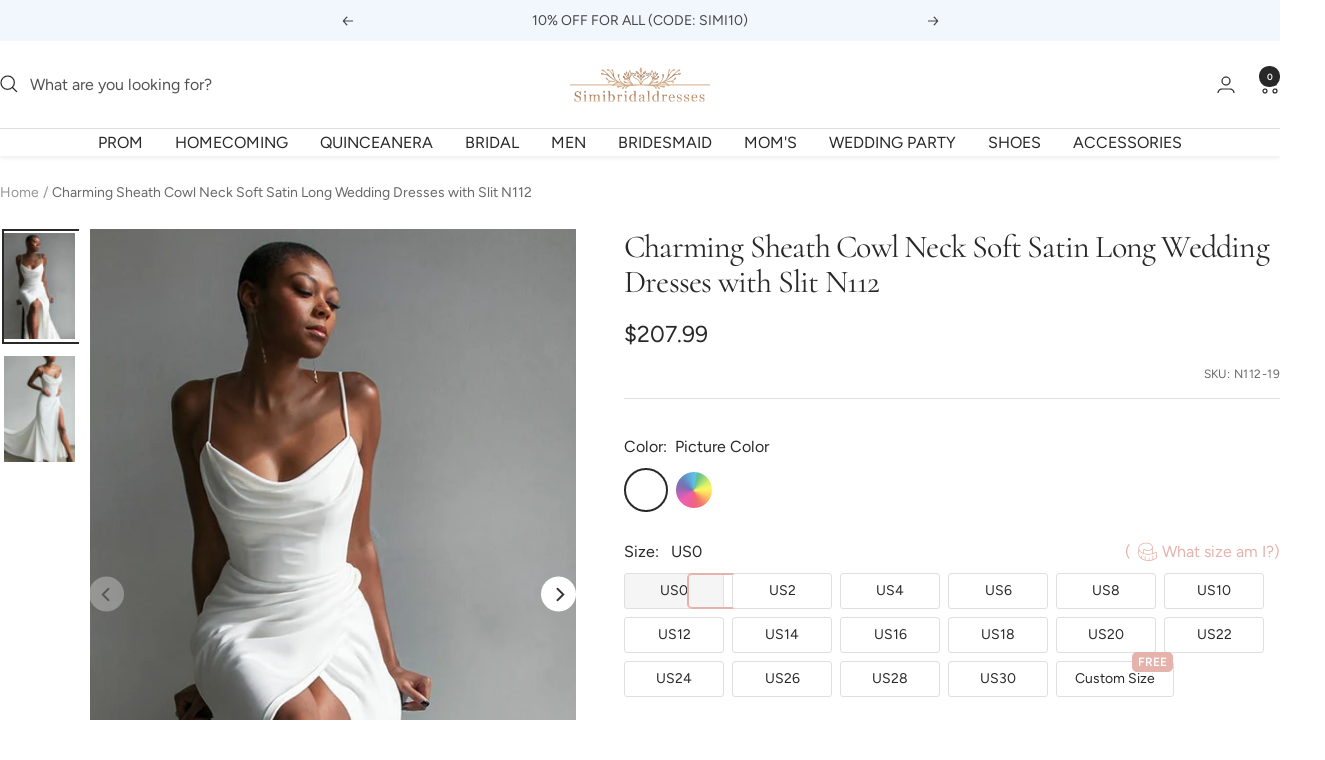

--- FILE ---
content_type: text/html; charset=utf-8
request_url: https://www.simibridaldresses.com/products/charming-sheath-cowl-neck-soft-satin-long-wedding-dresses-with-slit-n112
body_size: 39932
content:
<!doctype html><html class="no-js" lang="en" dir="ltr">
  <head>
 <!-- Google tag (gtag.js) -->
<script async src="https://www.googletagmanager.com/gtag/js?id=AW-378686320"></script>
<script>
  window.dataLayer = window.dataLayer || [];
  function gtag(){dataLayer.push(arguments);}
  gtag('js', new Date());

  gtag('config', 'AW-378686320');
</script>

<script>
 gtag('event', 'page_view', {'send_to': 'AW-378686320',});
</script>

    <meta charset="utf-8">
    <meta name="viewport" content="width=device-width, initial-scale=1.0, height=device-height, minimum-scale=1.0, maximum-scale=1.0">
    <meta name="theme-color" content="#ffffff">

    <title>Charming Sheath Cowl Neck Soft Satin Long Wedding Dresses with Slit N1</title><meta name="description" content="Shop Princess A Line Lace Appliques Royal Blue Tulle Long Formal Dress Prom Dresses at ombreprom.com"><link rel="canonical" href="https://www.simibridaldresses.com/products/charming-sheath-cowl-neck-soft-satin-long-wedding-dresses-with-slit-n112"><link rel="shortcut icon" href="//www.simibridaldresses.com/cdn/shop/files/ygdjhfgjghj_256x256_30f87138-28af-452c-8c87-12e0ec4b8bd5_96x96.jpg?v=1721378661" type="image/png"><link rel="preconnect" href="https://cdn.shopify.com">
    <link rel="dns-prefetch" href="https://productreviews.shopifycdn.com">
    <link rel="dns-prefetch" href="https://www.google-analytics.com"><link rel="preconnect" href="https://fonts.shopifycdn.com" crossorigin><link rel="preload" as="style" href="//www.simibridaldresses.com/cdn/shop/t/15/assets/theme.css?v=12752219149462073271722865091">
    <link rel="preload" as="script" href="//www.simibridaldresses.com/cdn/shop/t/15/assets/vendor.js?v=32643890569905814191721376526">
    <link rel="preload" as="script" href="//www.simibridaldresses.com/cdn/shop/t/15/assets/theme.js?v=38579963582423980991721376526"><link rel="preload" as="fetch" href="/products/charming-sheath-cowl-neck-soft-satin-long-wedding-dresses-with-slit-n112.js" crossorigin><link rel="preload" as="script" href="//www.simibridaldresses.com/cdn/shop/t/15/assets/flickity.js?v=176646718982628074891721376526"><meta property="og:type" content="product">
  <meta property="og:title" content="Charming Sheath Cowl Neck Soft Satin Long Wedding Dresses with Slit N112">
  <meta property="product:price:amount" content="207.99">
  <meta property="product:price:currency" content="USD"><meta property="og:image" content="http://www.simibridaldresses.com/cdn/shop/products/56b8cbda9bb9e0656380362630bc7e86_740x_6d87717d-0bc9-4d1f-96e8-99a65b2993cb.jpg?v=1681723505">
  <meta property="og:image:secure_url" content="https://www.simibridaldresses.com/cdn/shop/products/56b8cbda9bb9e0656380362630bc7e86_740x_6d87717d-0bc9-4d1f-96e8-99a65b2993cb.jpg?v=1681723505">
  <meta property="og:image:width" content="586">
  <meta property="og:image:height" content="880"><meta property="og:description" content="Shop Princess A Line Lace Appliques Royal Blue Tulle Long Formal Dress Prom Dresses at ombreprom.com"><meta property="og:url" content="https://www.simibridaldresses.com/products/charming-sheath-cowl-neck-soft-satin-long-wedding-dresses-with-slit-n112">
<meta property="og:site_name" content="Simibridaldresses"><meta name="twitter:card" content="summary"><meta name="twitter:title" content="Charming Sheath Cowl Neck Soft Satin Long Wedding Dresses with Slit N112">
  <meta name="twitter:description" content="

friend, welcome to our store! Hope you can find your perfect dresses here. We accept both Credit card and Paypal payment.
As a professional dress supplier, we are trying hard to make every dress perfect. Retail and wholesale are also warmly welcomed.
Service email: service@simibridaldresses.com




Condition
Style:?Mermaid
Length: Sweep train
Fabric:?soft satin
Embellishment:?Split
Color: picture color
Size: Standard size or custom size
Closure:?Zipper back or lace up back
Lining: Boned and Fully Lined.
Packing: Delicate box package or plastic bags.
It usually take 7-25 working days to finish the dress,the shipping time is 3-72 days .
Return:
This is our Return Policy





"><meta name="twitter:image" content="https://www.simibridaldresses.com/cdn/shop/products/56b8cbda9bb9e0656380362630bc7e86_740x_6d87717d-0bc9-4d1f-96e8-99a65b2993cb_1200x1200_crop_center.jpg?v=1681723505">
  <meta name="twitter:image:alt" content="">
    
  <script type="application/ld+json">
  {
    "@context": "https://schema.org",
    "@type": "Product",
    "productID": 7608448352449,
    "offers": [{
          "@type": "Offer",
          "name": "Picture Color",
          "availability":"https://schema.org/InStock",
          "price": 207.99,
          "priceCurrency": "USD",
          "priceValidUntil": "2026-02-06","sku": "N112-19",
          "url": "/products/charming-sheath-cowl-neck-soft-satin-long-wedding-dresses-with-slit-n112?variant=48508542812353"
        },
{
          "@type": "Offer",
          "name": "Custom Color",
          "availability":"https://schema.org/InStock",
          "price": 207.99,
          "priceCurrency": "USD",
          "priceValidUntil": "2026-02-06","sku": "N112-2",
          "url": "/products/charming-sheath-cowl-neck-soft-satin-long-wedding-dresses-with-slit-n112?variant=48517847285953"
        }
],"brand": {
      "@type": "Brand",
      "name": "Simibridaldresses"
    },
    "name": "Charming Sheath Cowl Neck Soft Satin Long Wedding Dresses with Slit N112",
    "description": "\n\nfriend, welcome to our store! Hope you can find your perfect dresses here. We accept both Credit card and Paypal payment.\nAs a professional dress supplier, we are trying hard to make every dress perfect. Retail and wholesale are also warmly welcomed.\nService email: service@simibridaldresses.com\n\n\n\n\nCondition\nStyle:?Mermaid\nLength: Sweep train\nFabric:?soft satin\nEmbellishment:?Split\nColor: picture color\nSize: Standard size or custom size\nClosure:?Zipper back or lace up back\nLining: Boned and Fully Lined.\nPacking: Delicate box package or plastic bags.\nIt usually take 7-25 working days to finish the dress,the shipping time is 3-72 days .\nReturn:\nThis is our Return Policy\n\n\n\n\n\n",
    "category": "Wedding Dresses",
    "url": "/products/charming-sheath-cowl-neck-soft-satin-long-wedding-dresses-with-slit-n112",
    "sku": "N112-19",
    "image": {
      "@type": "ImageObject",
      "url": "https://www.simibridaldresses.com/cdn/shop/products/56b8cbda9bb9e0656380362630bc7e86_740x_6d87717d-0bc9-4d1f-96e8-99a65b2993cb.jpg?v=1681723505&width=1024",
      "image": "https://www.simibridaldresses.com/cdn/shop/products/56b8cbda9bb9e0656380362630bc7e86_740x_6d87717d-0bc9-4d1f-96e8-99a65b2993cb.jpg?v=1681723505&width=1024",
      "name": "",
      "width": "1024",
      "height": "1024"
    }
  }
  </script>



  <script type="application/ld+json">
  {
    "@context": "https://schema.org",
    "@type": "BreadcrumbList",
  "itemListElement": [{
      "@type": "ListItem",
      "position": 1,
      "name": "Home",
      "item": "https://www.simibridaldresses.com"
    },{
          "@type": "ListItem",
          "position": 2,
          "name": "Charming Sheath Cowl Neck Soft Satin Long Wedding Dresses with Slit N112",
          "item": "https://www.simibridaldresses.com/products/charming-sheath-cowl-neck-soft-satin-long-wedding-dresses-with-slit-n112"
        }]
  }
  </script>


    <link rel="preload" href="//www.simibridaldresses.com/cdn/fonts/cormorant/cormorant_n4.bd66e8e0031690b46374315bd1c15a17a8dcd450.woff2" as="font" type="font/woff2" crossorigin><link rel="preload" href="//www.simibridaldresses.com/cdn/fonts/figtree/figtree_n4.3c0838aba1701047e60be6a99a1b0a40ce9b8419.woff2" as="font" type="font/woff2" crossorigin><style>
  /* Typography (heading) */
  @font-face {
  font-family: Cormorant;
  font-weight: 400;
  font-style: normal;
  font-display: swap;
  src: url("//www.simibridaldresses.com/cdn/fonts/cormorant/cormorant_n4.bd66e8e0031690b46374315bd1c15a17a8dcd450.woff2") format("woff2"),
       url("//www.simibridaldresses.com/cdn/fonts/cormorant/cormorant_n4.e5604516683cb4cc166c001f2ff5f387255e3b45.woff") format("woff");
}

@font-face {
  font-family: Cormorant;
  font-weight: 400;
  font-style: italic;
  font-display: swap;
  src: url("//www.simibridaldresses.com/cdn/fonts/cormorant/cormorant_i4.0b95f138bb9694e184a2ebaf079dd59cf448e2d3.woff2") format("woff2"),
       url("//www.simibridaldresses.com/cdn/fonts/cormorant/cormorant_i4.75684eb0a368d69688996f5f8e72c62747e6c249.woff") format("woff");
}

/* Typography (body) */
  @font-face {
  font-family: Figtree;
  font-weight: 400;
  font-style: normal;
  font-display: swap;
  src: url("//www.simibridaldresses.com/cdn/fonts/figtree/figtree_n4.3c0838aba1701047e60be6a99a1b0a40ce9b8419.woff2") format("woff2"),
       url("//www.simibridaldresses.com/cdn/fonts/figtree/figtree_n4.c0575d1db21fc3821f17fd6617d3dee552312137.woff") format("woff");
}

@font-face {
  font-family: Figtree;
  font-weight: 400;
  font-style: italic;
  font-display: swap;
  src: url("//www.simibridaldresses.com/cdn/fonts/figtree/figtree_i4.89f7a4275c064845c304a4cf8a4a586060656db2.woff2") format("woff2"),
       url("//www.simibridaldresses.com/cdn/fonts/figtree/figtree_i4.6f955aaaafc55a22ffc1f32ecf3756859a5ad3e2.woff") format("woff");
}

@font-face {
  font-family: Figtree;
  font-weight: 600;
  font-style: normal;
  font-display: swap;
  src: url("//www.simibridaldresses.com/cdn/fonts/figtree/figtree_n6.9d1ea52bb49a0a86cfd1b0383d00f83d3fcc14de.woff2") format("woff2"),
       url("//www.simibridaldresses.com/cdn/fonts/figtree/figtree_n6.f0fcdea525a0e47b2ae4ab645832a8e8a96d31d3.woff") format("woff");
}

@font-face {
  font-family: Figtree;
  font-weight: 600;
  font-style: italic;
  font-display: swap;
  src: url("//www.simibridaldresses.com/cdn/fonts/figtree/figtree_i6.702baae75738b446cfbed6ac0d60cab7b21e61ba.woff2") format("woff2"),
       url("//www.simibridaldresses.com/cdn/fonts/figtree/figtree_i6.6b8dc40d16c9905d29525156e284509f871ce8f9.woff") format("woff");
}

:root {--heading-color: 40, 40, 40;
    --text-color: 40, 40, 40;
    --background: 255, 255, 255;
    --secondary-background: 245, 245, 245;
    --border-color: 223, 223, 223;
    --border-color-darker: 169, 169, 169;
    --success-color: 46, 158, 123;
    --success-background: 213, 236, 229;
    --error-color: 222, 42, 42;
    --error-background: 253, 240, 240;
    --primary-button-background: 188, 230, 245;
    --primary-button-text-color: 255, 255, 255;
    --secondary-button-background: 243, 255, 52;
    --secondary-button-text-color: 40, 40, 40;
    --product-star-rating: 246, 164, 41;
    --product-on-sale-accent: 222, 42, 42;
    --product-sold-out-accent: 111, 113, 155;
    --product-custom-label-background: 64, 93, 230;
    --product-custom-label-text-color: 255, 255, 255;
    --product-custom-label-2-background: 243, 255, 52;
    --product-custom-label-2-text-color: 0, 0, 0;
    --product-low-stock-text-color: 222, 42, 42;
    --product-in-stock-text-color: 46, 158, 123;
    --loading-bar-background: 40, 40, 40;

    /* We duplicate some "base" colors as root colors, which is useful to use on drawer elements or popover without. Those should not be overridden to avoid issues */
    --root-heading-color: 40, 40, 40;
    --root-text-color: 40, 40, 40;
    --root-background: 255, 255, 255;
    --root-border-color: 223, 223, 223;
    --root-primary-button-background: 188, 230, 245;
    --root-primary-button-text-color: 255, 255, 255;

    --base-font-size: 16px;
    --heading-font-family: Cormorant, serif;
    --heading-font-weight: 400;
    --heading-font-style: normal;
    --heading-text-transform: normal;
    --text-font-family: Figtree, sans-serif;
    --text-font-weight: 400;
    --text-font-style: normal;
    --text-font-bold-weight: 600;

    /* Typography (font size) */
    --heading-xxsmall-font-size: 10px;
    --heading-xsmall-font-size: 10px;
    --heading-small-font-size: 11px;
    --heading-large-font-size: 32px;
    --heading-h1-font-size: 32px;
    --heading-h2-font-size: 28px;
    --heading-h3-font-size: 26px;
    --heading-h4-font-size: 22px;
    --heading-h5-font-size: 18px;
    --heading-h6-font-size: 16px;

    /* Control the look and feel of the theme by changing radius of various elements */
    --button-border-radius: 30px;
    --block-border-radius: 0px;
    --block-border-radius-reduced: 0px;
    --color-swatch-border-radius: 100%;

    /* Button size */
    --button-height: 48px;
    --button-small-height: 40px;

    /* Form related */
    --form-input-field-height: 48px;
    --form-input-gap: 16px;
    --form-submit-margin: 24px;

    /* Product listing related variables */
    --product-list-block-spacing: 32px;

    /* Video related */
    --play-button-background: 255, 255, 255;
    --play-button-arrow: 40, 40, 40;

    /* RTL support */
    --transform-logical-flip: 1;
    --transform-origin-start: left;
    --transform-origin-end: right;

    /* Other */
    --zoom-cursor-svg-url: url(//www.simibridaldresses.com/cdn/shop/t/15/assets/zoom-cursor.svg?v=136775695256070090141721376546);
    --arrow-right-svg-url: url(//www.simibridaldresses.com/cdn/shop/t/15/assets/arrow-right.svg?v=144367008792694446971721376546);
    --arrow-left-svg-url: url(//www.simibridaldresses.com/cdn/shop/t/15/assets/arrow-left.svg?v=71618988802776696341721376546);

    /* Some useful variables that we can reuse in our CSS. Some explanation are needed for some of them:
       - container-max-width-minus-gutters: represents the container max width without the edge gutters
       - container-outer-width: considering the screen width, represent all the space outside the container
       - container-outer-margin: same as container-outer-width but get set to 0 inside a container
       - container-inner-width: the effective space inside the container (minus gutters)
       - grid-column-width: represents the width of a single column of the grid
       - vertical-breather: this is a variable that defines the global "spacing" between sections, and inside the section
                            to create some "breath" and minimum spacing
     */
    --container-max-width: 1600px;
    --container-gutter: 12px;
    --container-max-width-minus-gutters: calc(var(--container-max-width) - (var(--container-gutter)) * 2);
    --container-outer-width: max(calc((100vw - var(--container-max-width-minus-gutters)) / 2), var(--container-gutter));
    --container-outer-margin: var(--container-outer-width);
    --container-inner-width: calc(100vw - var(--container-outer-width) * 2);

    --grid-column-count: 10;
    --grid-gap: 24px;
    --grid-column-width: calc((100vw - var(--container-outer-width) * 2 - var(--grid-gap) * (var(--grid-column-count) - 1)) / var(--grid-column-count));

    --vertical-breather: 48px;
    --vertical-breather-tight: 48px;

    /* Shopify related variables */
    --payment-terms-background-color: #ffffff;
  }

  @media screen and (min-width: 741px) {
    :root {
      --container-gutter: 40px;
      --grid-column-count: 20;
      --vertical-breather: 64px;
      --vertical-breather-tight: 64px;

      /* Typography (font size) */
      --heading-xsmall-font-size: 11px;
      --heading-small-font-size: 12px;
      --heading-large-font-size: 48px;
      --heading-h1-font-size: 48px;
      --heading-h2-font-size: 36px;
      --heading-h3-font-size: 30px;
      --heading-h4-font-size: 22px;
      --heading-h5-font-size: 18px;
      --heading-h6-font-size: 16px;

      /* Form related */
      --form-input-field-height: 52px;
      --form-submit-margin: 32px;

      /* Button size */
      --button-height: 52px;
      --button-small-height: 44px;
    }
  }

  @media screen and (min-width: 1200px) {
    :root {
      --vertical-breather: 80px;
      --vertical-breather-tight: 64px;
      --product-list-block-spacing: 48px;

      /* Typography */
      --heading-large-font-size: 58px;
      --heading-h1-font-size: 50px;
      --heading-h2-font-size: 44px;
      --heading-h3-font-size: 32px;
      --heading-h4-font-size: 26px;
      --heading-h5-font-size: 22px;
      --heading-h6-font-size: 16px;
    }
  }

  @media screen and (min-width: 1600px) {
    :root {
      --vertical-breather: 90px;
      --vertical-breather-tight: 64px;
    }
  }
</style>
    <script>
  // This allows to expose several variables to the global scope, to be used in scripts
  window.themeVariables = {
    settings: {
      direction: "ltr",
      pageType: "product",
      cartCount: 0,
      moneyFormat: "\u003cspan class=money\u003e${{amount}}\u003c\/span\u003e",
      moneyWithCurrencyFormat: "\u003cspan class=money\u003e${{amount}} USD\u003c\/span\u003e",
      showVendor: false,
      discountMode: "percentage",
      currencyCodeEnabled: false,
      cartType: "drawer",
      cartCurrency: "USD",
      mobileZoomFactor: 2.5
    },

    routes: {
      host: "www.simibridaldresses.com",
      rootUrl: "\/",
      rootUrlWithoutSlash: '',
      cartUrl: "\/cart",
      cartAddUrl: "\/cart\/add",
      cartChangeUrl: "\/cart\/change",
      searchUrl: "\/search",
      predictiveSearchUrl: "\/search\/suggest",
      productRecommendationsUrl: "\/recommendations\/products"
    },

    strings: {
      accessibilityDelete: "Delete",
      accessibilityClose: "Close",
      collectionSoldOut: "Sold out",
      collectionDiscount: "Save @savings@",
      productSalePrice: "Sale price",
      productRegularPrice: "Regular price",
      productFormUnavailable: "Unavailable",
      productFormSoldOut: "Sold out",
      productFormPreOrder: "Pre-order",
      productFormAddToCart: "Add to cart",
      searchNoResults: "No results could be found.",
      searchNewSearch: "New search",
      searchProducts: "Products",
      searchArticles: "Journal",
      searchPages: "Pages",
      searchCollections: "Collections",
      cartViewCart: "View cart",
      cartItemAdded: "Item added to your cart!",
      cartItemAddedShort: "Added to your cart!",
      cartAddOrderNote: "Add order note",
      cartEditOrderNote: "Edit order note",
      shippingEstimatorNoResults: "Sorry, we do not ship to your address.",
      shippingEstimatorOneResult: "There is one shipping rate for your address:",
      shippingEstimatorMultipleResults: "There are several shipping rates for your address:",
      shippingEstimatorError: "One or more error occurred while retrieving shipping rates:"
    },

    libs: {
      flickity: "\/\/www.simibridaldresses.com\/cdn\/shop\/t\/15\/assets\/flickity.js?v=176646718982628074891721376526",
      photoswipe: "\/\/www.simibridaldresses.com\/cdn\/shop\/t\/15\/assets\/photoswipe.js?v=132268647426145925301721376526",
      qrCode: "\/\/www.simibridaldresses.com\/cdn\/shopifycloud\/storefront\/assets\/themes_support\/vendor\/qrcode-3f2b403b.js"
    },

    breakpoints: {
      phone: 'screen and (max-width: 740px)',
      tablet: 'screen and (min-width: 741px) and (max-width: 999px)',
      tabletAndUp: 'screen and (min-width: 741px)',
      pocket: 'screen and (max-width: 999px)',
      lap: 'screen and (min-width: 1000px) and (max-width: 1199px)',
      lapAndUp: 'screen and (min-width: 1000px)',
      desktop: 'screen and (min-width: 1200px)',
      wide: 'screen and (min-width: 1400px)'
    }
  };

  window.addEventListener('pageshow', async () => {
    const cartContent = await (await fetch(`${window.themeVariables.routes.cartUrl}.js`, {cache: 'reload'})).json();
    document.documentElement.dispatchEvent(new CustomEvent('cart:refresh', {detail: {cart: cartContent}}));
  });

  if ('noModule' in HTMLScriptElement.prototype) {
    // Old browsers (like IE) that does not support module will be considered as if not executing JS at all
    document.documentElement.className = document.documentElement.className.replace('no-js', 'js');

    requestAnimationFrame(() => {
      const viewportHeight = (window.visualViewport ? window.visualViewport.height : document.documentElement.clientHeight);
      document.documentElement.style.setProperty('--window-height',viewportHeight + 'px');
    });
  }// We save the product ID in local storage to be eventually used for recently viewed section
    try {
      const items = JSON.parse(localStorage.getItem('theme:recently-viewed-products') || '[]');

      // We check if the current product already exists, and if it does not, we add it at the start
      if (!items.includes(7608448352449)) {
        items.unshift(7608448352449);
      }

      localStorage.setItem('theme:recently-viewed-products', JSON.stringify(items.slice(0, 20)));
    } catch (e) {
      // Safari in private mode does not allow setting item, we silently fail
    }</script>

    <link rel="stylesheet" href="//www.simibridaldresses.com/cdn/shop/t/15/assets/theme.css?v=12752219149462073271722865091">
    
    <link href="//www.simibridaldresses.com/cdn/shop/t/15/assets/product-style.css?v=79065791183283897501721376526" rel="stylesheet" type="text/css" media="all" />
    
    <script src="//www.simibridaldresses.com/cdn/shop/t/15/assets/vendor.js?v=32643890569905814191721376526" defer></script>
    <script src="//www.simibridaldresses.com/cdn/shop/t/15/assets/theme.js?v=38579963582423980991721376526" defer></script>
    <script src="//www.simibridaldresses.com/cdn/shop/t/15/assets/custom.js?v=140584651134958776981721376526" defer></script>

    
  <script src="//www.simibridaldresses.com/cdn/shop/t/15/assets/flickity.pkgd.min.js?v=150127477227704026021721376526" ></script>
    
    <script>window.performance && window.performance.mark && window.performance.mark('shopify.content_for_header.start');</script><meta name="google-site-verification" content="BscD12Q1nT4TL_RJjjKpz9EQmKHuS8G1eBe_vFdqTQs">
<meta name="google-site-verification" content="-mTXB8BL_TVp_NNoFLygSPdVHQhTsK9ygzRMp-PyUj0">
<meta id="shopify-digital-wallet" name="shopify-digital-wallet" content="/12336964/digital_wallets/dialog">
<meta name="shopify-checkout-api-token" content="2d5080cebdb2db21672d39134249b41b">
<meta id="in-context-paypal-metadata" data-shop-id="12336964" data-venmo-supported="false" data-environment="production" data-locale="en_US" data-paypal-v4="true" data-currency="USD">
<link rel="alternate" type="application/json+oembed" href="https://www.simibridaldresses.com/products/charming-sheath-cowl-neck-soft-satin-long-wedding-dresses-with-slit-n112.oembed">
<script async="async" src="/checkouts/internal/preloads.js?locale=en-US"></script>
<script id="shopify-features" type="application/json">{"accessToken":"2d5080cebdb2db21672d39134249b41b","betas":["rich-media-storefront-analytics"],"domain":"www.simibridaldresses.com","predictiveSearch":true,"shopId":12336964,"locale":"en"}</script>
<script>var Shopify = Shopify || {};
Shopify.shop = "simibridaldress.myshopify.com";
Shopify.locale = "en";
Shopify.currency = {"active":"USD","rate":"1.0"};
Shopify.country = "US";
Shopify.theme = {"name":"2.0 New","id":166302384321,"schema_name":"Cicinia","schema_version":"3.1.0","theme_store_id":null,"role":"main"};
Shopify.theme.handle = "null";
Shopify.theme.style = {"id":null,"handle":null};
Shopify.cdnHost = "www.simibridaldresses.com/cdn";
Shopify.routes = Shopify.routes || {};
Shopify.routes.root = "/";</script>
<script type="module">!function(o){(o.Shopify=o.Shopify||{}).modules=!0}(window);</script>
<script>!function(o){function n(){var o=[];function n(){o.push(Array.prototype.slice.apply(arguments))}return n.q=o,n}var t=o.Shopify=o.Shopify||{};t.loadFeatures=n(),t.autoloadFeatures=n()}(window);</script>
<script id="shop-js-analytics" type="application/json">{"pageType":"product"}</script>
<script defer="defer" async type="module" src="//www.simibridaldresses.com/cdn/shopifycloud/shop-js/modules/v2/client.init-shop-cart-sync_BT-GjEfc.en.esm.js"></script>
<script defer="defer" async type="module" src="//www.simibridaldresses.com/cdn/shopifycloud/shop-js/modules/v2/chunk.common_D58fp_Oc.esm.js"></script>
<script defer="defer" async type="module" src="//www.simibridaldresses.com/cdn/shopifycloud/shop-js/modules/v2/chunk.modal_xMitdFEc.esm.js"></script>
<script type="module">
  await import("//www.simibridaldresses.com/cdn/shopifycloud/shop-js/modules/v2/client.init-shop-cart-sync_BT-GjEfc.en.esm.js");
await import("//www.simibridaldresses.com/cdn/shopifycloud/shop-js/modules/v2/chunk.common_D58fp_Oc.esm.js");
await import("//www.simibridaldresses.com/cdn/shopifycloud/shop-js/modules/v2/chunk.modal_xMitdFEc.esm.js");

  window.Shopify.SignInWithShop?.initShopCartSync?.({"fedCMEnabled":true,"windoidEnabled":true});

</script>
<script>(function() {
  var isLoaded = false;
  function asyncLoad() {
    if (isLoaded) return;
    isLoaded = true;
    var urls = ["\/\/code.tidio.co\/nccggmhuaifg75erc4sdma3w0fos9cgx.js?shop=simibridaldress.myshopify.com","https:\/\/sticky.conversionbear.com\/script?app=sticky\u0026shop=simibridaldress.myshopify.com","https:\/\/gtranslate.io\/shopify\/gtranslate.js?shop=simibridaldress.myshopify.com"];
    for (var i = 0; i < urls.length; i++) {
      var s = document.createElement('script');
      s.type = 'text/javascript';
      s.async = true;
      s.src = urls[i];
      var x = document.getElementsByTagName('script')[0];
      x.parentNode.insertBefore(s, x);
    }
  };
  if(window.attachEvent) {
    window.attachEvent('onload', asyncLoad);
  } else {
    window.addEventListener('load', asyncLoad, false);
  }
})();</script>
<script id="__st">var __st={"a":12336964,"offset":-28800,"reqid":"c900bb6d-2f80-4a57-939e-cd9e1b782a11-1769522950","pageurl":"www.simibridaldresses.com\/products\/charming-sheath-cowl-neck-soft-satin-long-wedding-dresses-with-slit-n112","u":"e856a5b30888","p":"product","rtyp":"product","rid":7608448352449};</script>
<script>window.ShopifyPaypalV4VisibilityTracking = true;</script>
<script id="captcha-bootstrap">!function(){'use strict';const t='contact',e='account',n='new_comment',o=[[t,t],['blogs',n],['comments',n],[t,'customer']],c=[[e,'customer_login'],[e,'guest_login'],[e,'recover_customer_password'],[e,'create_customer']],r=t=>t.map((([t,e])=>`form[action*='/${t}']:not([data-nocaptcha='true']) input[name='form_type'][value='${e}']`)).join(','),a=t=>()=>t?[...document.querySelectorAll(t)].map((t=>t.form)):[];function s(){const t=[...o],e=r(t);return a(e)}const i='password',u='form_key',d=['recaptcha-v3-token','g-recaptcha-response','h-captcha-response',i],f=()=>{try{return window.sessionStorage}catch{return}},m='__shopify_v',_=t=>t.elements[u];function p(t,e,n=!1){try{const o=window.sessionStorage,c=JSON.parse(o.getItem(e)),{data:r}=function(t){const{data:e,action:n}=t;return t[m]||n?{data:e,action:n}:{data:t,action:n}}(c);for(const[e,n]of Object.entries(r))t.elements[e]&&(t.elements[e].value=n);n&&o.removeItem(e)}catch(o){console.error('form repopulation failed',{error:o})}}const l='form_type',E='cptcha';function T(t){t.dataset[E]=!0}const w=window,h=w.document,L='Shopify',v='ce_forms',y='captcha';let A=!1;((t,e)=>{const n=(g='f06e6c50-85a8-45c8-87d0-21a2b65856fe',I='https://cdn.shopify.com/shopifycloud/storefront-forms-hcaptcha/ce_storefront_forms_captcha_hcaptcha.v1.5.2.iife.js',D={infoText:'Protected by hCaptcha',privacyText:'Privacy',termsText:'Terms'},(t,e,n)=>{const o=w[L][v],c=o.bindForm;if(c)return c(t,g,e,D).then(n);var r;o.q.push([[t,g,e,D],n]),r=I,A||(h.body.append(Object.assign(h.createElement('script'),{id:'captcha-provider',async:!0,src:r})),A=!0)});var g,I,D;w[L]=w[L]||{},w[L][v]=w[L][v]||{},w[L][v].q=[],w[L][y]=w[L][y]||{},w[L][y].protect=function(t,e){n(t,void 0,e),T(t)},Object.freeze(w[L][y]),function(t,e,n,w,h,L){const[v,y,A,g]=function(t,e,n){const i=e?o:[],u=t?c:[],d=[...i,...u],f=r(d),m=r(i),_=r(d.filter((([t,e])=>n.includes(e))));return[a(f),a(m),a(_),s()]}(w,h,L),I=t=>{const e=t.target;return e instanceof HTMLFormElement?e:e&&e.form},D=t=>v().includes(t);t.addEventListener('submit',(t=>{const e=I(t);if(!e)return;const n=D(e)&&!e.dataset.hcaptchaBound&&!e.dataset.recaptchaBound,o=_(e),c=g().includes(e)&&(!o||!o.value);(n||c)&&t.preventDefault(),c&&!n&&(function(t){try{if(!f())return;!function(t){const e=f();if(!e)return;const n=_(t);if(!n)return;const o=n.value;o&&e.removeItem(o)}(t);const e=Array.from(Array(32),(()=>Math.random().toString(36)[2])).join('');!function(t,e){_(t)||t.append(Object.assign(document.createElement('input'),{type:'hidden',name:u})),t.elements[u].value=e}(t,e),function(t,e){const n=f();if(!n)return;const o=[...t.querySelectorAll(`input[type='${i}']`)].map((({name:t})=>t)),c=[...d,...o],r={};for(const[a,s]of new FormData(t).entries())c.includes(a)||(r[a]=s);n.setItem(e,JSON.stringify({[m]:1,action:t.action,data:r}))}(t,e)}catch(e){console.error('failed to persist form',e)}}(e),e.submit())}));const S=(t,e)=>{t&&!t.dataset[E]&&(n(t,e.some((e=>e===t))),T(t))};for(const o of['focusin','change'])t.addEventListener(o,(t=>{const e=I(t);D(e)&&S(e,y())}));const B=e.get('form_key'),M=e.get(l),P=B&&M;t.addEventListener('DOMContentLoaded',(()=>{const t=y();if(P)for(const e of t)e.elements[l].value===M&&p(e,B);[...new Set([...A(),...v().filter((t=>'true'===t.dataset.shopifyCaptcha))])].forEach((e=>S(e,t)))}))}(h,new URLSearchParams(w.location.search),n,t,e,['guest_login'])})(!0,!0)}();</script>
<script integrity="sha256-4kQ18oKyAcykRKYeNunJcIwy7WH5gtpwJnB7kiuLZ1E=" data-source-attribution="shopify.loadfeatures" defer="defer" src="//www.simibridaldresses.com/cdn/shopifycloud/storefront/assets/storefront/load_feature-a0a9edcb.js" crossorigin="anonymous"></script>
<script data-source-attribution="shopify.dynamic_checkout.dynamic.init">var Shopify=Shopify||{};Shopify.PaymentButton=Shopify.PaymentButton||{isStorefrontPortableWallets:!0,init:function(){window.Shopify.PaymentButton.init=function(){};var t=document.createElement("script");t.src="https://www.simibridaldresses.com/cdn/shopifycloud/portable-wallets/latest/portable-wallets.en.js",t.type="module",document.head.appendChild(t)}};
</script>
<script data-source-attribution="shopify.dynamic_checkout.buyer_consent">
  function portableWalletsHideBuyerConsent(e){var t=document.getElementById("shopify-buyer-consent"),n=document.getElementById("shopify-subscription-policy-button");t&&n&&(t.classList.add("hidden"),t.setAttribute("aria-hidden","true"),n.removeEventListener("click",e))}function portableWalletsShowBuyerConsent(e){var t=document.getElementById("shopify-buyer-consent"),n=document.getElementById("shopify-subscription-policy-button");t&&n&&(t.classList.remove("hidden"),t.removeAttribute("aria-hidden"),n.addEventListener("click",e))}window.Shopify?.PaymentButton&&(window.Shopify.PaymentButton.hideBuyerConsent=portableWalletsHideBuyerConsent,window.Shopify.PaymentButton.showBuyerConsent=portableWalletsShowBuyerConsent);
</script>
<script>
  function portableWalletsCleanup(e){e&&e.src&&console.error("Failed to load portable wallets script "+e.src);var t=document.querySelectorAll("shopify-accelerated-checkout .shopify-payment-button__skeleton, shopify-accelerated-checkout-cart .wallet-cart-button__skeleton"),e=document.getElementById("shopify-buyer-consent");for(let e=0;e<t.length;e++)t[e].remove();e&&e.remove()}function portableWalletsNotLoadedAsModule(e){e instanceof ErrorEvent&&"string"==typeof e.message&&e.message.includes("import.meta")&&"string"==typeof e.filename&&e.filename.includes("portable-wallets")&&(window.removeEventListener("error",portableWalletsNotLoadedAsModule),window.Shopify.PaymentButton.failedToLoad=e,"loading"===document.readyState?document.addEventListener("DOMContentLoaded",window.Shopify.PaymentButton.init):window.Shopify.PaymentButton.init())}window.addEventListener("error",portableWalletsNotLoadedAsModule);
</script>

<script type="module" src="https://www.simibridaldresses.com/cdn/shopifycloud/portable-wallets/latest/portable-wallets.en.js" onError="portableWalletsCleanup(this)" crossorigin="anonymous"></script>
<script nomodule>
  document.addEventListener("DOMContentLoaded", portableWalletsCleanup);
</script>

<link id="shopify-accelerated-checkout-styles" rel="stylesheet" media="screen" href="https://www.simibridaldresses.com/cdn/shopifycloud/portable-wallets/latest/accelerated-checkout-backwards-compat.css" crossorigin="anonymous">
<style id="shopify-accelerated-checkout-cart">
        #shopify-buyer-consent {
  margin-top: 1em;
  display: inline-block;
  width: 100%;
}

#shopify-buyer-consent.hidden {
  display: none;
}

#shopify-subscription-policy-button {
  background: none;
  border: none;
  padding: 0;
  text-decoration: underline;
  font-size: inherit;
  cursor: pointer;
}

#shopify-subscription-policy-button::before {
  box-shadow: none;
}

      </style>

<script>window.performance && window.performance.mark && window.performance.mark('shopify.content_for_header.end');</script>
  <link href="https://monorail-edge.shopifysvc.com" rel="dns-prefetch">
<script>(function(){if ("sendBeacon" in navigator && "performance" in window) {try {var session_token_from_headers = performance.getEntriesByType('navigation')[0].serverTiming.find(x => x.name == '_s').description;} catch {var session_token_from_headers = undefined;}var session_cookie_matches = document.cookie.match(/_shopify_s=([^;]*)/);var session_token_from_cookie = session_cookie_matches && session_cookie_matches.length === 2 ? session_cookie_matches[1] : "";var session_token = session_token_from_headers || session_token_from_cookie || "";function handle_abandonment_event(e) {var entries = performance.getEntries().filter(function(entry) {return /monorail-edge.shopifysvc.com/.test(entry.name);});if (!window.abandonment_tracked && entries.length === 0) {window.abandonment_tracked = true;var currentMs = Date.now();var navigation_start = performance.timing.navigationStart;var payload = {shop_id: 12336964,url: window.location.href,navigation_start,duration: currentMs - navigation_start,session_token,page_type: "product"};window.navigator.sendBeacon("https://monorail-edge.shopifysvc.com/v1/produce", JSON.stringify({schema_id: "online_store_buyer_site_abandonment/1.1",payload: payload,metadata: {event_created_at_ms: currentMs,event_sent_at_ms: currentMs}}));}}window.addEventListener('pagehide', handle_abandonment_event);}}());</script>
<script id="web-pixels-manager-setup">(function e(e,d,r,n,o){if(void 0===o&&(o={}),!Boolean(null===(a=null===(i=window.Shopify)||void 0===i?void 0:i.analytics)||void 0===a?void 0:a.replayQueue)){var i,a;window.Shopify=window.Shopify||{};var t=window.Shopify;t.analytics=t.analytics||{};var s=t.analytics;s.replayQueue=[],s.publish=function(e,d,r){return s.replayQueue.push([e,d,r]),!0};try{self.performance.mark("wpm:start")}catch(e){}var l=function(){var e={modern:/Edge?\/(1{2}[4-9]|1[2-9]\d|[2-9]\d{2}|\d{4,})\.\d+(\.\d+|)|Firefox\/(1{2}[4-9]|1[2-9]\d|[2-9]\d{2}|\d{4,})\.\d+(\.\d+|)|Chrom(ium|e)\/(9{2}|\d{3,})\.\d+(\.\d+|)|(Maci|X1{2}).+ Version\/(15\.\d+|(1[6-9]|[2-9]\d|\d{3,})\.\d+)([,.]\d+|)( \(\w+\)|)( Mobile\/\w+|) Safari\/|Chrome.+OPR\/(9{2}|\d{3,})\.\d+\.\d+|(CPU[ +]OS|iPhone[ +]OS|CPU[ +]iPhone|CPU IPhone OS|CPU iPad OS)[ +]+(15[._]\d+|(1[6-9]|[2-9]\d|\d{3,})[._]\d+)([._]\d+|)|Android:?[ /-](13[3-9]|1[4-9]\d|[2-9]\d{2}|\d{4,})(\.\d+|)(\.\d+|)|Android.+Firefox\/(13[5-9]|1[4-9]\d|[2-9]\d{2}|\d{4,})\.\d+(\.\d+|)|Android.+Chrom(ium|e)\/(13[3-9]|1[4-9]\d|[2-9]\d{2}|\d{4,})\.\d+(\.\d+|)|SamsungBrowser\/([2-9]\d|\d{3,})\.\d+/,legacy:/Edge?\/(1[6-9]|[2-9]\d|\d{3,})\.\d+(\.\d+|)|Firefox\/(5[4-9]|[6-9]\d|\d{3,})\.\d+(\.\d+|)|Chrom(ium|e)\/(5[1-9]|[6-9]\d|\d{3,})\.\d+(\.\d+|)([\d.]+$|.*Safari\/(?![\d.]+ Edge\/[\d.]+$))|(Maci|X1{2}).+ Version\/(10\.\d+|(1[1-9]|[2-9]\d|\d{3,})\.\d+)([,.]\d+|)( \(\w+\)|)( Mobile\/\w+|) Safari\/|Chrome.+OPR\/(3[89]|[4-9]\d|\d{3,})\.\d+\.\d+|(CPU[ +]OS|iPhone[ +]OS|CPU[ +]iPhone|CPU IPhone OS|CPU iPad OS)[ +]+(10[._]\d+|(1[1-9]|[2-9]\d|\d{3,})[._]\d+)([._]\d+|)|Android:?[ /-](13[3-9]|1[4-9]\d|[2-9]\d{2}|\d{4,})(\.\d+|)(\.\d+|)|Mobile Safari.+OPR\/([89]\d|\d{3,})\.\d+\.\d+|Android.+Firefox\/(13[5-9]|1[4-9]\d|[2-9]\d{2}|\d{4,})\.\d+(\.\d+|)|Android.+Chrom(ium|e)\/(13[3-9]|1[4-9]\d|[2-9]\d{2}|\d{4,})\.\d+(\.\d+|)|Android.+(UC? ?Browser|UCWEB|U3)[ /]?(15\.([5-9]|\d{2,})|(1[6-9]|[2-9]\d|\d{3,})\.\d+)\.\d+|SamsungBrowser\/(5\.\d+|([6-9]|\d{2,})\.\d+)|Android.+MQ{2}Browser\/(14(\.(9|\d{2,})|)|(1[5-9]|[2-9]\d|\d{3,})(\.\d+|))(\.\d+|)|K[Aa][Ii]OS\/(3\.\d+|([4-9]|\d{2,})\.\d+)(\.\d+|)/},d=e.modern,r=e.legacy,n=navigator.userAgent;return n.match(d)?"modern":n.match(r)?"legacy":"unknown"}(),u="modern"===l?"modern":"legacy",c=(null!=n?n:{modern:"",legacy:""})[u],f=function(e){return[e.baseUrl,"/wpm","/b",e.hashVersion,"modern"===e.buildTarget?"m":"l",".js"].join("")}({baseUrl:d,hashVersion:r,buildTarget:u}),m=function(e){var d=e.version,r=e.bundleTarget,n=e.surface,o=e.pageUrl,i=e.monorailEndpoint;return{emit:function(e){var a=e.status,t=e.errorMsg,s=(new Date).getTime(),l=JSON.stringify({metadata:{event_sent_at_ms:s},events:[{schema_id:"web_pixels_manager_load/3.1",payload:{version:d,bundle_target:r,page_url:o,status:a,surface:n,error_msg:t},metadata:{event_created_at_ms:s}}]});if(!i)return console&&console.warn&&console.warn("[Web Pixels Manager] No Monorail endpoint provided, skipping logging."),!1;try{return self.navigator.sendBeacon.bind(self.navigator)(i,l)}catch(e){}var u=new XMLHttpRequest;try{return u.open("POST",i,!0),u.setRequestHeader("Content-Type","text/plain"),u.send(l),!0}catch(e){return console&&console.warn&&console.warn("[Web Pixels Manager] Got an unhandled error while logging to Monorail."),!1}}}}({version:r,bundleTarget:l,surface:e.surface,pageUrl:self.location.href,monorailEndpoint:e.monorailEndpoint});try{o.browserTarget=l,function(e){var d=e.src,r=e.async,n=void 0===r||r,o=e.onload,i=e.onerror,a=e.sri,t=e.scriptDataAttributes,s=void 0===t?{}:t,l=document.createElement("script"),u=document.querySelector("head"),c=document.querySelector("body");if(l.async=n,l.src=d,a&&(l.integrity=a,l.crossOrigin="anonymous"),s)for(var f in s)if(Object.prototype.hasOwnProperty.call(s,f))try{l.dataset[f]=s[f]}catch(e){}if(o&&l.addEventListener("load",o),i&&l.addEventListener("error",i),u)u.appendChild(l);else{if(!c)throw new Error("Did not find a head or body element to append the script");c.appendChild(l)}}({src:f,async:!0,onload:function(){if(!function(){var e,d;return Boolean(null===(d=null===(e=window.Shopify)||void 0===e?void 0:e.analytics)||void 0===d?void 0:d.initialized)}()){var d=window.webPixelsManager.init(e)||void 0;if(d){var r=window.Shopify.analytics;r.replayQueue.forEach((function(e){var r=e[0],n=e[1],o=e[2];d.publishCustomEvent(r,n,o)})),r.replayQueue=[],r.publish=d.publishCustomEvent,r.visitor=d.visitor,r.initialized=!0}}},onerror:function(){return m.emit({status:"failed",errorMsg:"".concat(f," has failed to load")})},sri:function(e){var d=/^sha384-[A-Za-z0-9+/=]+$/;return"string"==typeof e&&d.test(e)}(c)?c:"",scriptDataAttributes:o}),m.emit({status:"loading"})}catch(e){m.emit({status:"failed",errorMsg:(null==e?void 0:e.message)||"Unknown error"})}}})({shopId: 12336964,storefrontBaseUrl: "https://www.simibridaldresses.com",extensionsBaseUrl: "https://extensions.shopifycdn.com/cdn/shopifycloud/web-pixels-manager",monorailEndpoint: "https://monorail-edge.shopifysvc.com/unstable/produce_batch",surface: "storefront-renderer",enabledBetaFlags: ["2dca8a86"],webPixelsConfigList: [{"id":"508068033","configuration":"{\"config\":\"{\\\"pixel_id\\\":\\\"G-3YT4Z39V22\\\",\\\"gtag_events\\\":[{\\\"type\\\":\\\"purchase\\\",\\\"action_label\\\":\\\"G-3YT4Z39V22\\\"},{\\\"type\\\":\\\"page_view\\\",\\\"action_label\\\":\\\"G-3YT4Z39V22\\\"},{\\\"type\\\":\\\"view_item\\\",\\\"action_label\\\":\\\"G-3YT4Z39V22\\\"},{\\\"type\\\":\\\"search\\\",\\\"action_label\\\":\\\"G-3YT4Z39V22\\\"},{\\\"type\\\":\\\"add_to_cart\\\",\\\"action_label\\\":\\\"G-3YT4Z39V22\\\"},{\\\"type\\\":\\\"begin_checkout\\\",\\\"action_label\\\":\\\"G-3YT4Z39V22\\\"},{\\\"type\\\":\\\"add_payment_info\\\",\\\"action_label\\\":\\\"G-3YT4Z39V22\\\"}],\\\"enable_monitoring_mode\\\":false}\"}","eventPayloadVersion":"v1","runtimeContext":"OPEN","scriptVersion":"b2a88bafab3e21179ed38636efcd8a93","type":"APP","apiClientId":1780363,"privacyPurposes":[],"dataSharingAdjustments":{"protectedCustomerApprovalScopes":["read_customer_address","read_customer_email","read_customer_name","read_customer_personal_data","read_customer_phone"]}},{"id":"98468033","configuration":"{\"tagID\":\"2615201901901\"}","eventPayloadVersion":"v1","runtimeContext":"STRICT","scriptVersion":"18031546ee651571ed29edbe71a3550b","type":"APP","apiClientId":3009811,"privacyPurposes":["ANALYTICS","MARKETING","SALE_OF_DATA"],"dataSharingAdjustments":{"protectedCustomerApprovalScopes":["read_customer_address","read_customer_email","read_customer_name","read_customer_personal_data","read_customer_phone"]}},{"id":"shopify-app-pixel","configuration":"{}","eventPayloadVersion":"v1","runtimeContext":"STRICT","scriptVersion":"0450","apiClientId":"shopify-pixel","type":"APP","privacyPurposes":["ANALYTICS","MARKETING"]},{"id":"shopify-custom-pixel","eventPayloadVersion":"v1","runtimeContext":"LAX","scriptVersion":"0450","apiClientId":"shopify-pixel","type":"CUSTOM","privacyPurposes":["ANALYTICS","MARKETING"]}],isMerchantRequest: false,initData: {"shop":{"name":"Simibridaldresses","paymentSettings":{"currencyCode":"USD"},"myshopifyDomain":"simibridaldress.myshopify.com","countryCode":"CN","storefrontUrl":"https:\/\/www.simibridaldresses.com"},"customer":null,"cart":null,"checkout":null,"productVariants":[{"price":{"amount":207.99,"currencyCode":"USD"},"product":{"title":"Charming Sheath Cowl Neck Soft Satin Long Wedding Dresses with Slit N112","vendor":"Simibridaldresses","id":"7608448352449","untranslatedTitle":"Charming Sheath Cowl Neck Soft Satin Long Wedding Dresses with Slit N112","url":"\/products\/charming-sheath-cowl-neck-soft-satin-long-wedding-dresses-with-slit-n112","type":"Wedding Dresses"},"id":"48508542812353","image":{"src":"\/\/www.simibridaldresses.com\/cdn\/shop\/products\/56b8cbda9bb9e0656380362630bc7e86_740x_6d87717d-0bc9-4d1f-96e8-99a65b2993cb.jpg?v=1681723505"},"sku":"N112-19","title":"Picture Color","untranslatedTitle":"Picture Color"},{"price":{"amount":207.99,"currencyCode":"USD"},"product":{"title":"Charming Sheath Cowl Neck Soft Satin Long Wedding Dresses with Slit N112","vendor":"Simibridaldresses","id":"7608448352449","untranslatedTitle":"Charming Sheath Cowl Neck Soft Satin Long Wedding Dresses with Slit N112","url":"\/products\/charming-sheath-cowl-neck-soft-satin-long-wedding-dresses-with-slit-n112","type":"Wedding Dresses"},"id":"48517847285953","image":{"src":"\/\/www.simibridaldresses.com\/cdn\/shop\/products\/56b8cbda9bb9e0656380362630bc7e86_740x_6d87717d-0bc9-4d1f-96e8-99a65b2993cb.jpg?v=1681723505"},"sku":"N112-2","title":"Custom Color","untranslatedTitle":"Custom Color"}],"purchasingCompany":null},},"https://www.simibridaldresses.com/cdn","fcfee988w5aeb613cpc8e4bc33m6693e112",{"modern":"","legacy":""},{"shopId":"12336964","storefrontBaseUrl":"https:\/\/www.simibridaldresses.com","extensionBaseUrl":"https:\/\/extensions.shopifycdn.com\/cdn\/shopifycloud\/web-pixels-manager","surface":"storefront-renderer","enabledBetaFlags":"[\"2dca8a86\"]","isMerchantRequest":"false","hashVersion":"fcfee988w5aeb613cpc8e4bc33m6693e112","publish":"custom","events":"[[\"page_viewed\",{}],[\"product_viewed\",{\"productVariant\":{\"price\":{\"amount\":207.99,\"currencyCode\":\"USD\"},\"product\":{\"title\":\"Charming Sheath Cowl Neck Soft Satin Long Wedding Dresses with Slit N112\",\"vendor\":\"Simibridaldresses\",\"id\":\"7608448352449\",\"untranslatedTitle\":\"Charming Sheath Cowl Neck Soft Satin Long Wedding Dresses with Slit N112\",\"url\":\"\/products\/charming-sheath-cowl-neck-soft-satin-long-wedding-dresses-with-slit-n112\",\"type\":\"Wedding Dresses\"},\"id\":\"48508542812353\",\"image\":{\"src\":\"\/\/www.simibridaldresses.com\/cdn\/shop\/products\/56b8cbda9bb9e0656380362630bc7e86_740x_6d87717d-0bc9-4d1f-96e8-99a65b2993cb.jpg?v=1681723505\"},\"sku\":\"N112-19\",\"title\":\"Picture Color\",\"untranslatedTitle\":\"Picture Color\"}}]]"});</script><script>
  window.ShopifyAnalytics = window.ShopifyAnalytics || {};
  window.ShopifyAnalytics.meta = window.ShopifyAnalytics.meta || {};
  window.ShopifyAnalytics.meta.currency = 'USD';
  var meta = {"product":{"id":7608448352449,"gid":"gid:\/\/shopify\/Product\/7608448352449","vendor":"Simibridaldresses","type":"Wedding Dresses","handle":"charming-sheath-cowl-neck-soft-satin-long-wedding-dresses-with-slit-n112","variants":[{"id":48508542812353,"price":20799,"name":"Charming Sheath Cowl Neck Soft Satin Long Wedding Dresses with Slit N112 - Picture Color","public_title":"Picture Color","sku":"N112-19"},{"id":48517847285953,"price":20799,"name":"Charming Sheath Cowl Neck Soft Satin Long Wedding Dresses with Slit N112 - Custom Color","public_title":"Custom Color","sku":"N112-2"}],"remote":false},"page":{"pageType":"product","resourceType":"product","resourceId":7608448352449,"requestId":"c900bb6d-2f80-4a57-939e-cd9e1b782a11-1769522950"}};
  for (var attr in meta) {
    window.ShopifyAnalytics.meta[attr] = meta[attr];
  }
</script>
<script class="analytics">
  (function () {
    var customDocumentWrite = function(content) {
      var jquery = null;

      if (window.jQuery) {
        jquery = window.jQuery;
      } else if (window.Checkout && window.Checkout.$) {
        jquery = window.Checkout.$;
      }

      if (jquery) {
        jquery('body').append(content);
      }
    };

    var hasLoggedConversion = function(token) {
      if (token) {
        return document.cookie.indexOf('loggedConversion=' + token) !== -1;
      }
      return false;
    }

    var setCookieIfConversion = function(token) {
      if (token) {
        var twoMonthsFromNow = new Date(Date.now());
        twoMonthsFromNow.setMonth(twoMonthsFromNow.getMonth() + 2);

        document.cookie = 'loggedConversion=' + token + '; expires=' + twoMonthsFromNow;
      }
    }

    var trekkie = window.ShopifyAnalytics.lib = window.trekkie = window.trekkie || [];
    if (trekkie.integrations) {
      return;
    }
    trekkie.methods = [
      'identify',
      'page',
      'ready',
      'track',
      'trackForm',
      'trackLink'
    ];
    trekkie.factory = function(method) {
      return function() {
        var args = Array.prototype.slice.call(arguments);
        args.unshift(method);
        trekkie.push(args);
        return trekkie;
      };
    };
    for (var i = 0; i < trekkie.methods.length; i++) {
      var key = trekkie.methods[i];
      trekkie[key] = trekkie.factory(key);
    }
    trekkie.load = function(config) {
      trekkie.config = config || {};
      trekkie.config.initialDocumentCookie = document.cookie;
      var first = document.getElementsByTagName('script')[0];
      var script = document.createElement('script');
      script.type = 'text/javascript';
      script.onerror = function(e) {
        var scriptFallback = document.createElement('script');
        scriptFallback.type = 'text/javascript';
        scriptFallback.onerror = function(error) {
                var Monorail = {
      produce: function produce(monorailDomain, schemaId, payload) {
        var currentMs = new Date().getTime();
        var event = {
          schema_id: schemaId,
          payload: payload,
          metadata: {
            event_created_at_ms: currentMs,
            event_sent_at_ms: currentMs
          }
        };
        return Monorail.sendRequest("https://" + monorailDomain + "/v1/produce", JSON.stringify(event));
      },
      sendRequest: function sendRequest(endpointUrl, payload) {
        // Try the sendBeacon API
        if (window && window.navigator && typeof window.navigator.sendBeacon === 'function' && typeof window.Blob === 'function' && !Monorail.isIos12()) {
          var blobData = new window.Blob([payload], {
            type: 'text/plain'
          });

          if (window.navigator.sendBeacon(endpointUrl, blobData)) {
            return true;
          } // sendBeacon was not successful

        } // XHR beacon

        var xhr = new XMLHttpRequest();

        try {
          xhr.open('POST', endpointUrl);
          xhr.setRequestHeader('Content-Type', 'text/plain');
          xhr.send(payload);
        } catch (e) {
          console.log(e);
        }

        return false;
      },
      isIos12: function isIos12() {
        return window.navigator.userAgent.lastIndexOf('iPhone; CPU iPhone OS 12_') !== -1 || window.navigator.userAgent.lastIndexOf('iPad; CPU OS 12_') !== -1;
      }
    };
    Monorail.produce('monorail-edge.shopifysvc.com',
      'trekkie_storefront_load_errors/1.1',
      {shop_id: 12336964,
      theme_id: 166302384321,
      app_name: "storefront",
      context_url: window.location.href,
      source_url: "//www.simibridaldresses.com/cdn/s/trekkie.storefront.a804e9514e4efded663580eddd6991fcc12b5451.min.js"});

        };
        scriptFallback.async = true;
        scriptFallback.src = '//www.simibridaldresses.com/cdn/s/trekkie.storefront.a804e9514e4efded663580eddd6991fcc12b5451.min.js';
        first.parentNode.insertBefore(scriptFallback, first);
      };
      script.async = true;
      script.src = '//www.simibridaldresses.com/cdn/s/trekkie.storefront.a804e9514e4efded663580eddd6991fcc12b5451.min.js';
      first.parentNode.insertBefore(script, first);
    };
    trekkie.load(
      {"Trekkie":{"appName":"storefront","development":false,"defaultAttributes":{"shopId":12336964,"isMerchantRequest":null,"themeId":166302384321,"themeCityHash":"18312090172187561223","contentLanguage":"en","currency":"USD","eventMetadataId":"94c9d1d3-0c56-4a24-bbc2-41ba9386c61e"},"isServerSideCookieWritingEnabled":true,"monorailRegion":"shop_domain","enabledBetaFlags":["65f19447"]},"Session Attribution":{},"S2S":{"facebookCapiEnabled":false,"source":"trekkie-storefront-renderer","apiClientId":580111}}
    );

    var loaded = false;
    trekkie.ready(function() {
      if (loaded) return;
      loaded = true;

      window.ShopifyAnalytics.lib = window.trekkie;

      var originalDocumentWrite = document.write;
      document.write = customDocumentWrite;
      try { window.ShopifyAnalytics.merchantGoogleAnalytics.call(this); } catch(error) {};
      document.write = originalDocumentWrite;

      window.ShopifyAnalytics.lib.page(null,{"pageType":"product","resourceType":"product","resourceId":7608448352449,"requestId":"c900bb6d-2f80-4a57-939e-cd9e1b782a11-1769522950","shopifyEmitted":true});

      var match = window.location.pathname.match(/checkouts\/(.+)\/(thank_you|post_purchase)/)
      var token = match? match[1]: undefined;
      if (!hasLoggedConversion(token)) {
        setCookieIfConversion(token);
        window.ShopifyAnalytics.lib.track("Viewed Product",{"currency":"USD","variantId":48508542812353,"productId":7608448352449,"productGid":"gid:\/\/shopify\/Product\/7608448352449","name":"Charming Sheath Cowl Neck Soft Satin Long Wedding Dresses with Slit N112 - Picture Color","price":"207.99","sku":"N112-19","brand":"Simibridaldresses","variant":"Picture Color","category":"Wedding Dresses","nonInteraction":true,"remote":false},undefined,undefined,{"shopifyEmitted":true});
      window.ShopifyAnalytics.lib.track("monorail:\/\/trekkie_storefront_viewed_product\/1.1",{"currency":"USD","variantId":48508542812353,"productId":7608448352449,"productGid":"gid:\/\/shopify\/Product\/7608448352449","name":"Charming Sheath Cowl Neck Soft Satin Long Wedding Dresses with Slit N112 - Picture Color","price":"207.99","sku":"N112-19","brand":"Simibridaldresses","variant":"Picture Color","category":"Wedding Dresses","nonInteraction":true,"remote":false,"referer":"https:\/\/www.simibridaldresses.com\/products\/charming-sheath-cowl-neck-soft-satin-long-wedding-dresses-with-slit-n112"});
      }
    });


        var eventsListenerScript = document.createElement('script');
        eventsListenerScript.async = true;
        eventsListenerScript.src = "//www.simibridaldresses.com/cdn/shopifycloud/storefront/assets/shop_events_listener-3da45d37.js";
        document.getElementsByTagName('head')[0].appendChild(eventsListenerScript);

})();</script>
  <script>
  if (!window.ga || (window.ga && typeof window.ga !== 'function')) {
    window.ga = function ga() {
      (window.ga.q = window.ga.q || []).push(arguments);
      if (window.Shopify && window.Shopify.analytics && typeof window.Shopify.analytics.publish === 'function') {
        window.Shopify.analytics.publish("ga_stub_called", {}, {sendTo: "google_osp_migration"});
      }
      console.error("Shopify's Google Analytics stub called with:", Array.from(arguments), "\nSee https://help.shopify.com/manual/promoting-marketing/pixels/pixel-migration#google for more information.");
    };
    if (window.Shopify && window.Shopify.analytics && typeof window.Shopify.analytics.publish === 'function') {
      window.Shopify.analytics.publish("ga_stub_initialized", {}, {sendTo: "google_osp_migration"});
    }
  }
</script>
<script
  defer
  src="https://www.simibridaldresses.com/cdn/shopifycloud/perf-kit/shopify-perf-kit-3.0.4.min.js"
  data-application="storefront-renderer"
  data-shop-id="12336964"
  data-render-region="gcp-us-east1"
  data-page-type="product"
  data-theme-instance-id="166302384321"
  data-theme-name="Cicinia"
  data-theme-version="3.1.0"
  data-monorail-region="shop_domain"
  data-resource-timing-sampling-rate="10"
  data-shs="true"
  data-shs-beacon="true"
  data-shs-export-with-fetch="true"
  data-shs-logs-sample-rate="1"
  data-shs-beacon-endpoint="https://www.simibridaldresses.com/api/collect"
></script>
</head><body class="no-focus-outline  features--image-zoom" data-instant-allow-query-string>
    <svg class="visually-hidden">
      <linearGradient id="rating-star-gradient-half">
        <stop offset="50%" stop-color="rgb(var(--product-star-rating))" />
        <stop offset="50%" stop-color="rgb(var(--product-star-rating))" stop-opacity="0.4" />
      </linearGradient>
    </svg>

    <a href="#main" class="visually-hidden skip-to-content">Skip to content</a>
    <loading-bar class="loading-bar"></loading-bar><!-- BEGIN sections: header-group -->
<div id="shopify-section-sections--22305436008641__announcement-bar" class="shopify-section shopify-section-group-header-group shopify-section--announcement-bar"><style>
  :root {
    --enable-sticky-announcement-bar: 0;
  }

  #shopify-section-sections--22305436008641__announcement-bar {
    --heading-color: 72, 72, 72;
    --text-color: 72, 72, 72;
    --primary-button-background: 40, 40, 40;
    --primary-button-text-color: 255, 255, 255;
    --section-background: 241, 247, 253;position: relative;}

  @media screen and (min-width: 741px) {
    :root {
      --enable-sticky-announcement-bar: 0;
    }

    #shopify-section-sections--22305436008641__announcement-bar {position: relative;
        z-index: unset;}
  }
</style><section>
    <announcement-bar auto-play cycle-speed="5" class="announcement-bar announcement-bar--multiple"><button data-action="prev" class="tap-area tap-area--large">
          <span class="visually-hidden">Previous</span>
          <svg fill="none" focusable="false" width="12" height="10" class="icon icon--nav-arrow-left-small  icon--direction-aware " viewBox="0 0 12 10">
        <path d="M12 5L2.25 5M2.25 5L6.15 9.16M2.25 5L6.15 0.840001" stroke="currentColor" stroke-width="1.2"></path>
      </svg>
        </button><div class="announcement-bar__list"><announcement-bar-item   class="announcement-bar__item" ><div class="announcement-bar__message text--xsmall"><div><p>10% OFF FOR ALL (CODE: SIMI10)</p></div></div></announcement-bar-item><announcement-bar-item hidden  class="announcement-bar__item" ><div class="announcement-bar__message text--xsmall"><div></div></div></announcement-bar-item><announcement-bar-item hidden  class="announcement-bar__item" ><div class="announcement-bar__message text--xsmall"><div><p>SHOP NOW!</p></div></div></announcement-bar-item></div><button data-action="next" class="tap-area tap-area--large">
          <span class="visually-hidden">Next</span>
          <svg fill="none" focusable="false" width="12" height="10" class="icon icon--nav-arrow-right-small  icon--direction-aware " viewBox="0 0 12 10">
        <path d="M-3.63679e-07 5L9.75 5M9.75 5L5.85 9.16M9.75 5L5.85 0.840001" stroke="currentColor" stroke-width="1.2"></path>
      </svg>
        </button></announcement-bar>
  </section>

  <script>
    document.documentElement.style.setProperty('--announcement-bar-height', document.getElementById('shopify-section-sections--22305436008641__announcement-bar').clientHeight + 'px');
  </script></div><div id="shopify-section-sections--22305436008641__header" class="shopify-section shopify-section-group-header-group shopify-section--header"><style>
  :root {
    --enable-sticky-header: 1;
    --enable-transparent-header: 0;
    --loading-bar-background: 40, 40, 40; /* Prevent the loading bar to be invisible */
  }

  #shopify-section-sections--22305436008641__header {--header-background: 255, 255, 255;
    --header-text-color: 40, 40, 40;
    --header-border-color: 223, 223, 223;
    --reduce-header-padding: 1;position: -webkit-sticky;
      position: sticky;
      top: 0;z-index: 4;
  }.shopify-section--announcement-bar ~ #shopify-section-sections--22305436008641__header {
      top: calc(var(--enable-sticky-announcement-bar, 0) * var(--announcement-bar-height, 0px));
    }#shopify-section-sections--22305436008641__header .header__logo-image {
    max-width: 100px;
  }

  @media screen and (min-width: 741px) {
    #shopify-section-sections--22305436008641__header .header__logo-image {
      max-width: 140px;
    }
  }

  @media screen and (min-width: 1200px) {}</style>

<store-header sticky  class="header header--bordered " role="banner"><div class="container" style="padding-inline: 18px;">
    <div class="header__wrapper">
      <!-- LEFT PART -->
      <nav class="header__inline-navigation" ><div class="header__icon-list hidden-desk"><button is="toggle-button" class="header__icon-wrapper tap-area hidden-desk" aria-controls="mobile-menu-drawer" aria-expanded="false">
              <span class="visually-hidden">Navigation</span><svg focusable="false" width="18" height="14" class="icon icon--header-hamburger   " viewBox="0 0 18 14">
        <path d="M0 1h18M0 13h18H0zm0-6h18H0z" fill="none" stroke="currentColor" stroke-width="1.2"></path>
      </svg></button><a href="/search" is="toggle-link" class="header__icon-wrapper tap-area hidden-lap hidden-desk" aria-controls="search-drawer" aria-expanded="false" aria-label="Search"><svg focusable="false" width="18" height="18" class="icon icon--header-search   " viewBox="0 0 18 18">
        <path d="M12.336 12.336c2.634-2.635 2.682-6.859.106-9.435-2.576-2.576-6.8-2.528-9.435.106C.373 5.642.325 9.866 2.901 12.442c2.576 2.576 6.8 2.528 9.435-.106zm0 0L17 17" fill="none" stroke="currentColor" stroke-width="1.2"></path>
      </svg></a>
        </div><div class="header__search-bar predictive-search hidden-pocket">
            <form class="predictive-search__form" action="/search" method="get" role="search">
              <input type="hidden" name="type" value="product"><svg focusable="false" width="18" height="18" class="icon icon--header-search   " viewBox="0 0 18 18">
        <path d="M12.336 12.336c2.634-2.635 2.682-6.859.106-9.435-2.576-2.576-6.8-2.528-9.435.106C.373 5.642.325 9.866 2.901 12.442c2.576 2.576 6.8 2.528 9.435-.106zm0 0L17 17" fill="none" stroke="currentColor" stroke-width="1.2"></path>
      </svg><input class="predictive-search__input" is="predictive-search-input" type="text" name="q" autocomplete="off" autocorrect="off" aria-controls="search-drawer" aria-expanded="false" aria-label="Search" placeholder="What are you looking for?">
            </form>
          </div></nav>

      <!-- LOGO PART --><span class="header__logo"><a class="header__logo-link" href="/"><span class="visually-hidden">Simibridaldresses</span>
            <img class="header__logo-image" width="250" height="80" src="//www.simibridaldresses.com/cdn/shop/files/Simibridaldresses_1_e285de6f-eb88-48f4-a91a-50954be5ab3b_280x.png?v=1721378653" alt=""></a></span><!-- SECONDARY LINKS PART -->
      <div class="header__secondary-links"><div class="header__icon-list"><button is="toggle-button" class="header__icon-wrapper tap-area hidden-phone " aria-controls="newsletter-popup" aria-expanded="false">
            <span class="visually-hidden">Newsletter</span><svg focusable="false" width="20" height="16" class="icon icon--header-email   " viewBox="0 0 20 16">
        <path d="M19 4l-9 5-9-5" fill="none" stroke="currentColor" stroke-width="1.2"></path>
        <path stroke="currentColor" fill="none" stroke-width="1.2" d="M1 1h18v14H1z"></path>
      </svg></button><a href="/account/login" class="header__icon-wrapper tap-area hidden-phone " aria-label="Login"><svg focusable="false" width="18" height="17" class="icon icon--header-customer   " viewBox="0 0 18 17">
        <circle cx="9" cy="5" r="4" fill="none" stroke="currentColor" stroke-width="1.2" stroke-linejoin="round"></circle>
        <path d="M1 17v0a4 4 0 014-4h8a4 4 0 014 4v0" fill="none" stroke="currentColor" stroke-width="1.2"></path>
      </svg></a><a href="/cart" is="toggle-link" aria-controls="mini-cart" aria-expanded="false" class="header__icon-wrapper tap-area " aria-label="Cart" data-no-instant><svg focusable="false" width="21" height="20" class="icon icon--header-shopping-cart   " viewBox="0 0 21 20">
        <path d="M0 1H4L5 11H17L19 4H8" fill="none" stroke="currentColor" stroke-width="1.2"></path>
        <circle cx="6" cy="17" r="2" fill="none" stroke="currentColor" stroke-width="1.2"></circle>
        <circle cx="16" cy="17" r="2" fill="none" stroke="currentColor" stroke-width="1.2"></circle>
      </svg><cart-count class="header__cart-count header__cart-count--floating bubble-count" aria-hidden="true">0</cart-count>
          </a>
        </div></div>
    </div><nav class="header__bottom-navigation hidden-pocket hidden-lap" role="navigation">
        <desktop-navigation>
  <ul class="header__linklist list--unstyled " role="list"><li class="header__linklist-item has-dropdown" data-item-title="Prom ">
        <a class="header__linklist-link link--animated" href="/collections/prom-dresses" aria-controls="desktop-menu-1" aria-expanded="false">Prom </a><ul hidden id="desktop-menu-1" class="nav-dropdown nav-dropdown--restrict list--unstyled" role="list"><li class="nav-dropdown__item ">
                <a class="nav-dropdown__link link--faded" href="https://www.simibridaldresses.com/collections/prom-dresses" >Prom Dresses 2025</a></li><li class="nav-dropdown__item ">
                <a class="nav-dropdown__link link--faded" href="/collections/prom-dresses/mermaid" >Mermaid Prom Dresses</a></li><li class="nav-dropdown__item ">
                <a class="nav-dropdown__link link--faded" href="/collections/ombre-prom-dresses" >Ombre Prom Dresses</a></li><li class="nav-dropdown__item ">
                <a class="nav-dropdown__link link--faded" href="/collections/plus-size-prom-dresses" >Plus Size Prom Dresses</a></li><li class="nav-dropdown__item ">
                <a class="nav-dropdown__link link--faded" href="/collections/cheap-prom-dresses" >Prom Dresses Under 200</a></li><li class="nav-dropdown__item ">
                <a class="nav-dropdown__link link--faded" href="/collections/special-offer-price-prom-dresses" >Special Offer Price Prom Dresses</a></li><li class="nav-dropdown__item ">
                <a class="nav-dropdown__link link--faded" href="/collections/long-sleeve-prom-dresses" >Long Sleeve Prom Dresses</a></li><li class="nav-dropdown__item ">
                <a class="nav-dropdown__link link--faded" href="/collections/prom-dresses/two-piece-prom-dresses" >Two Piece Prom Dresses</a></li><li class="nav-dropdown__item ">
                <a class="nav-dropdown__link link--faded" href="/collections/velvet-prom-dresses" >Elegant Velvet Prom Dress</a></li></ul></li><li class="header__linklist-item has-dropdown" data-item-title="Homecoming  ">
        <a class="header__linklist-link link--animated" href="/collections/homeoming-dresses" aria-controls="desktop-menu-2" aria-expanded="false">Homecoming  </a><ul hidden id="desktop-menu-2" class="nav-dropdown nav-dropdown--restrict list--unstyled" role="list"><li class="nav-dropdown__item ">
                <a class="nav-dropdown__link link--faded" href="/collections/new-homecoming" >Homecoming Dress 2025</a></li><li class="nav-dropdown__item ">
                <a class="nav-dropdown__link link--faded" href="/collections/lace-homecoming-dresses" >Lace Homecoming Dresses</a></li><li class="nav-dropdown__item ">
                <a class="nav-dropdown__link link--faded" href="/collections/spaghetti-straps-homecoming-dresses" >Spaghetti Straps Homecoming Dresses</a></li><li class="nav-dropdown__item ">
                <a class="nav-dropdown__link link--faded" href="/collections/beading-homecoming-dresses" >Sequin Homecoming Dresses</a></li><li class="nav-dropdown__item ">
                <a class="nav-dropdown__link link--faded" href="/collections/two-pieces-homecoming-dresses" >Two Pieces Homecoming Dresses</a></li></ul></li><li class="header__linklist-item " data-item-title="Quinceanera">
        <a class="header__linklist-link link--animated" href="/collections/quinceanera-dresses" >Quinceanera</a></li><li class="header__linklist-item has-dropdown" data-item-title="Bridal">
        <a class="header__linklist-link link--animated" href="/collections/wedding-dresses" aria-controls="desktop-menu-4" aria-expanded="false">Bridal</a><ul hidden id="desktop-menu-4" class="nav-dropdown nav-dropdown--restrict list--unstyled" role="list"><li class="nav-dropdown__item ">
                <a class="nav-dropdown__link link--faded" href="/collections/new-arrival-wedding" >Newest Wedding Dresses</a></li><li class="nav-dropdown__item ">
                <a class="nav-dropdown__link link--faded" href="/collections/beach-wedding-dresses" >Beach Wedding Dresses</a></li><li class="nav-dropdown__item ">
                <a class="nav-dropdown__link link--faded" href="/collections/mermaid-wedding-dresses" >Mermaid Wedding Dresses</a></li><li class="nav-dropdown__item ">
                <a class="nav-dropdown__link link--faded" href="/collections/lace-wedding-dresses" >Lace Wedding Dresses</a></li><li class="nav-dropdown__item ">
                <a class="nav-dropdown__link link--faded" href="/collections/simple-wedding-dresses-under-us-200" >Simple Wedding Dresses Under US$200</a></li></ul></li><li class="header__linklist-item has-dropdown" data-item-title="Men">
        <a class="header__linklist-link link--animated" href="/collections/men" aria-controls="desktop-menu-5" aria-expanded="false">Men</a><ul hidden id="desktop-menu-5" class="nav-dropdown nav-dropdown--restrict list--unstyled" role="list"><li class="nav-dropdown__item ">
                <a class="nav-dropdown__link link--faded" href="/collections/mens-suits" >Men's Suits</a></li><li class="nav-dropdown__item ">
                <a class="nav-dropdown__link link--faded" href="/collections/mens-vest" >Men's Vest</a></li><li class="nav-dropdown__item ">
                <a class="nav-dropdown__link link--faded" href="/collections/mens-pants" >Men's Pants</a></li><li class="nav-dropdown__item ">
                <a class="nav-dropdown__link link--faded" href="/collections/tie" >Tie</a></li></ul></li><li class="header__linklist-item " data-item-title="Bridesmaid  ">
        <a class="header__linklist-link link--animated" href="/collections/bridesmaid-dresses" >Bridesmaid  </a></li><li class="header__linklist-item " data-item-title="Mom&#39;s">
        <a class="header__linklist-link link--animated" href="/collections/mother-of-the-bride-dresses" >Mom's</a></li><li class="header__linklist-item has-dropdown" data-item-title="Wedding Party  ">
        <a class="header__linklist-link link--animated" href="/collections/bridesmaid-dresses" aria-controls="desktop-menu-8" aria-expanded="false">Wedding Party  </a><ul hidden id="desktop-menu-8" class="nav-dropdown nav-dropdown--restrict list--unstyled" role="list"><li class="nav-dropdown__item ">
                <a class="nav-dropdown__link link--faded" href="/collections/bridesmaid-dresses" >Bridesmaid Dresses</a></li><li class="nav-dropdown__item ">
                <a class="nav-dropdown__link link--faded" href="/collections/flower-girl-dresses" >Flower Girl Dresses</a></li><li class="nav-dropdown__item ">
                <a class="nav-dropdown__link link--faded" href="/collections/wedding-guest-dress" >Wedding Guest Dress</a></li></ul></li><li class="header__linklist-item " data-item-title="Shoes">
        <a class="header__linklist-link link--animated" href="/collections/shoes" >Shoes</a></li><li class="header__linklist-item has-dropdown" data-item-title="Accessories">
        <a class="header__linklist-link link--animated" href="/collections/wedding-wraps" aria-controls="desktop-menu-10" aria-expanded="false">Accessories</a><ul hidden id="desktop-menu-10" class="nav-dropdown nav-dropdown--restrict list--unstyled" role="list"><li class="nav-dropdown__item ">
                <a class="nav-dropdown__link link--faded" href="/collections/swatches" >Swatches</a></li><li class="nav-dropdown__item ">
                <a class="nav-dropdown__link link--faded" href="/collections/clutches-handbags" >Clutches & Handbags</a></li><li class="nav-dropdown__item ">
                <a class="nav-dropdown__link link--faded" href="/collections/tie" >Tie</a></li><li class="nav-dropdown__item ">
                <a class="nav-dropdown__link link--faded" href="/collections/robes" >Robe</a></li><li class="nav-dropdown__item ">
                <a class="nav-dropdown__link link--faded" href="/collections/belts-sashes" > Belts & Corset </a></li><li class="nav-dropdown__item ">
                <a class="nav-dropdown__link link--faded" href="/collections/headpieces" >Headpieces</a></li><li class="nav-dropdown__item ">
                <a class="nav-dropdown__link link--faded" href="/collections/silicone-bras" >Silicone Bras</a></li><li class="nav-dropdown__item ">
                <a class="nav-dropdown__link link--faded" href="/collections/wedding-bridal-veils" >Wedding Veils</a></li><li class="nav-dropdown__item ">
                <a class="nav-dropdown__link link--faded" href="/collections/wedding-wraps" >Wedding Wraps</a></li><li class="nav-dropdown__item ">
                <a class="nav-dropdown__link link--faded" href="/collections/petticoat" >Petticoat</a></li></ul></li></ul>
</desktop-navigation>
      </nav></div>
</store-header><cart-notification global hidden class="cart-notification "></cart-notification><mobile-navigation append-body id="mobile-menu-drawer" class="drawer drawer--from-left">
  <span class="drawer__overlay"></span>

  <div class="drawer__header drawer__header--shadowed">
    <button type="button" class="drawer__close-button drawer__close-button--block tap-area" data-action="close" title="Close"><svg focusable="false" width="14" height="14" class="icon icon--close   " viewBox="0 0 14 14">
        <path d="M13 13L1 1M13 1L1 13" stroke="currentColor" stroke-width="1.2" fill="none"></path>
      </svg></button>
  </div>

  <div class="drawer__content">
    <ul class="mobile-nav list--unstyled" role="list"><li class="mobile-nav__item" data-level="1"><button is="toggle-button" class="mobile-nav__link heading h5" aria-controls="mobile-menu-1" aria-expanded="false">Prom <span class="animated-plus"></span>
            </button>

            <collapsible-content id="mobile-menu-1" class="collapsible"><ul class="mobile-nav list--unstyled" role="list"><li class="mobile-nav__item" data-level="2"><a href="https://www.simibridaldresses.com/collections/prom-dresses" class="mobile-nav__link">Prom Dresses 2025</a></li><li class="mobile-nav__item" data-level="2"><a href="/collections/prom-dresses/mermaid" class="mobile-nav__link">Mermaid Prom Dresses</a></li><li class="mobile-nav__item" data-level="2"><a href="/collections/ombre-prom-dresses" class="mobile-nav__link">Ombre Prom Dresses</a></li><li class="mobile-nav__item" data-level="2"><a href="/collections/plus-size-prom-dresses" class="mobile-nav__link">Plus Size Prom Dresses</a></li><li class="mobile-nav__item" data-level="2"><a href="/collections/cheap-prom-dresses" class="mobile-nav__link">Prom Dresses Under 200</a></li><li class="mobile-nav__item" data-level="2"><a href="/collections/special-offer-price-prom-dresses" class="mobile-nav__link">Special Offer Price Prom Dresses</a></li><li class="mobile-nav__item" data-level="2"><a href="/collections/long-sleeve-prom-dresses" class="mobile-nav__link">Long Sleeve Prom Dresses</a></li><li class="mobile-nav__item" data-level="2"><a href="/collections/prom-dresses/two-piece-prom-dresses" class="mobile-nav__link">Two Piece Prom Dresses</a></li><li class="mobile-nav__item" data-level="2"><a href="/collections/velvet-prom-dresses" class="mobile-nav__link">Elegant Velvet Prom Dress</a></li></ul></collapsible-content></li><li class="mobile-nav__item" data-level="1"><button is="toggle-button" class="mobile-nav__link heading h5" aria-controls="mobile-menu-2" aria-expanded="false">Homecoming  <span class="animated-plus"></span>
            </button>

            <collapsible-content id="mobile-menu-2" class="collapsible"><ul class="mobile-nav list--unstyled" role="list"><li class="mobile-nav__item" data-level="2"><a href="/collections/new-homecoming" class="mobile-nav__link">Homecoming Dress 2025</a></li><li class="mobile-nav__item" data-level="2"><a href="/collections/lace-homecoming-dresses" class="mobile-nav__link">Lace Homecoming Dresses</a></li><li class="mobile-nav__item" data-level="2"><a href="/collections/spaghetti-straps-homecoming-dresses" class="mobile-nav__link">Spaghetti Straps Homecoming Dresses</a></li><li class="mobile-nav__item" data-level="2"><a href="/collections/beading-homecoming-dresses" class="mobile-nav__link">Sequin Homecoming Dresses</a></li><li class="mobile-nav__item" data-level="2"><a href="/collections/two-pieces-homecoming-dresses" class="mobile-nav__link">Two Pieces Homecoming Dresses</a></li></ul></collapsible-content></li><li class="mobile-nav__item" data-level="1"><a href="/collections/quinceanera-dresses" class="mobile-nav__link heading h5">Quinceanera</a></li><li class="mobile-nav__item" data-level="1"><button is="toggle-button" class="mobile-nav__link heading h5" aria-controls="mobile-menu-4" aria-expanded="false">Bridal<span class="animated-plus"></span>
            </button>

            <collapsible-content id="mobile-menu-4" class="collapsible"><ul class="mobile-nav list--unstyled" role="list"><li class="mobile-nav__item" data-level="2"><a href="/collections/new-arrival-wedding" class="mobile-nav__link">Newest Wedding Dresses</a></li><li class="mobile-nav__item" data-level="2"><a href="/collections/beach-wedding-dresses" class="mobile-nav__link">Beach Wedding Dresses</a></li><li class="mobile-nav__item" data-level="2"><a href="/collections/mermaid-wedding-dresses" class="mobile-nav__link">Mermaid Wedding Dresses</a></li><li class="mobile-nav__item" data-level="2"><a href="/collections/lace-wedding-dresses" class="mobile-nav__link">Lace Wedding Dresses</a></li><li class="mobile-nav__item" data-level="2"><a href="/collections/simple-wedding-dresses-under-us-200" class="mobile-nav__link">Simple Wedding Dresses Under US$200</a></li></ul></collapsible-content></li><li class="mobile-nav__item" data-level="1"><button is="toggle-button" class="mobile-nav__link heading h5" aria-controls="mobile-menu-5" aria-expanded="false">Men<span class="animated-plus"></span>
            </button>

            <collapsible-content id="mobile-menu-5" class="collapsible"><ul class="mobile-nav list--unstyled" role="list"><li class="mobile-nav__item" data-level="2"><a href="/collections/mens-suits" class="mobile-nav__link">Men's Suits</a></li><li class="mobile-nav__item" data-level="2"><a href="/collections/mens-vest" class="mobile-nav__link">Men's Vest</a></li><li class="mobile-nav__item" data-level="2"><a href="/collections/mens-pants" class="mobile-nav__link">Men's Pants</a></li><li class="mobile-nav__item" data-level="2"><a href="/collections/tie" class="mobile-nav__link">Tie</a></li></ul></collapsible-content></li><li class="mobile-nav__item" data-level="1"><a href="/collections/bridesmaid-dresses" class="mobile-nav__link heading h5">Bridesmaid  </a></li><li class="mobile-nav__item" data-level="1"><a href="/collections/mother-of-the-bride-dresses" class="mobile-nav__link heading h5">Mom's</a></li><li class="mobile-nav__item" data-level="1"><button is="toggle-button" class="mobile-nav__link heading h5" aria-controls="mobile-menu-8" aria-expanded="false">Wedding Party  <span class="animated-plus"></span>
            </button>

            <collapsible-content id="mobile-menu-8" class="collapsible"><ul class="mobile-nav list--unstyled" role="list"><li class="mobile-nav__item" data-level="2"><a href="/collections/bridesmaid-dresses" class="mobile-nav__link">Bridesmaid Dresses</a></li><li class="mobile-nav__item" data-level="2"><a href="/collections/flower-girl-dresses" class="mobile-nav__link">Flower Girl Dresses</a></li><li class="mobile-nav__item" data-level="2"><a href="/collections/wedding-guest-dress" class="mobile-nav__link">Wedding Guest Dress</a></li></ul></collapsible-content></li><li class="mobile-nav__item" data-level="1"><a href="/collections/shoes" class="mobile-nav__link heading h5">Shoes</a></li><li class="mobile-nav__item" data-level="1"><button is="toggle-button" class="mobile-nav__link heading h5" aria-controls="mobile-menu-10" aria-expanded="false">Accessories<span class="animated-plus"></span>
            </button>

            <collapsible-content id="mobile-menu-10" class="collapsible"><ul class="mobile-nav list--unstyled" role="list"><li class="mobile-nav__item" data-level="2"><a href="/collections/swatches" class="mobile-nav__link">Swatches</a></li><li class="mobile-nav__item" data-level="2"><a href="/collections/clutches-handbags" class="mobile-nav__link">Clutches & Handbags</a></li><li class="mobile-nav__item" data-level="2"><a href="/collections/tie" class="mobile-nav__link">Tie</a></li><li class="mobile-nav__item" data-level="2"><a href="/collections/robes" class="mobile-nav__link">Robe</a></li><li class="mobile-nav__item" data-level="2"><a href="/collections/belts-sashes" class="mobile-nav__link"> Belts & Corset </a></li><li class="mobile-nav__item" data-level="2"><a href="/collections/headpieces" class="mobile-nav__link">Headpieces</a></li><li class="mobile-nav__item" data-level="2"><a href="/collections/silicone-bras" class="mobile-nav__link">Silicone Bras</a></li><li class="mobile-nav__item" data-level="2"><a href="/collections/wedding-bridal-veils" class="mobile-nav__link">Wedding Veils</a></li><li class="mobile-nav__item" data-level="2"><a href="/collections/wedding-wraps" class="mobile-nav__link">Wedding Wraps</a></li><li class="mobile-nav__item" data-level="2"><a href="/collections/petticoat" class="mobile-nav__link">Petticoat</a></li></ul></collapsible-content></li></ul>
  </div><div class="drawer__footer drawer__footer--tight drawer__footer--bordered">
      <div class="mobile-nav__footer"><a class="icon-text" href="/account/login"><svg focusable="false" width="18" height="17" class="icon icon--header-customer   " viewBox="0 0 18 17">
        <circle cx="9" cy="5" r="4" fill="none" stroke="currentColor" stroke-width="1.2" stroke-linejoin="round"></circle>
        <path d="M1 17v0a4 4 0 014-4h8a4 4 0 014 4v0" fill="none" stroke="currentColor" stroke-width="1.2"></path>
      </svg>Account</a></div>
    </div></mobile-navigation><predictive-search-drawer append-body  id="search-drawer" initial-focus-selector="#search-drawer [name='q']" class="predictive-search drawer drawer--large drawer--from-left">
  <span class="drawer__overlay"></span>

  <header class="drawer__header">
    <form id="predictive-search-form" action="/search" method="get" class="predictive-search__form"><svg focusable="false" width="18" height="18" class="icon icon--header-search   " viewBox="0 0 18 18">
        <path d="M12.336 12.336c2.634-2.635 2.682-6.859.106-9.435-2.576-2.576-6.8-2.528-9.435.106C.373 5.642.325 9.866 2.901 12.442c2.576 2.576 6.8 2.528 9.435-.106zm0 0L17 17" fill="none" stroke="currentColor" stroke-width="1.2"></path>
      </svg><input class="predictive-search__input" type="text" name="q" autocomplete="off" autocorrect="off" aria-label="Search" placeholder="What are you looking for?">
    </form>

    <button type="button" class="drawer__close-button tap-area" data-action="close" title="Close"><svg focusable="false" width="14" height="14" class="icon icon--close   " viewBox="0 0 14 14">
        <path d="M13 13L1 1M13 1L1 13" stroke="currentColor" stroke-width="1.2" fill="none"></path>
      </svg></button>
  </header>

  <div class="drawer__content">
    <div class="predictive-search__content-wrapper">
      <div hidden class="predictive-search__loading-state">
        <div class="spinner"><svg focusable="false" width="50" height="50" class="icon icon--spinner   " viewBox="25 25 50 50">
        <circle cx="50" cy="50" r="20" fill="none" stroke="#282828" stroke-width="4"></circle>
      </svg></div>
      </div>

      <div hidden class="predictive-search__results" aria-live="polite"></div></div>
  </div>

  <footer hidden class="drawer__footer drawer__footer--no-top-padding">
    <button type="submit" form="predictive-search-form" class="button button--primary button--full">View all results</button>
  </footer>
</predictive-search-drawer><script>
  (() => {
    const headerElement = document.getElementById('shopify-section-sections--22305436008641__header'),
      headerHeight = headerElement.clientHeight,
      headerHeightWithoutBottomNav = headerElement.querySelector('.header__wrapper').clientHeight;

    document.documentElement.style.setProperty('--header-height', headerHeight + 'px');
    document.documentElement.style.setProperty('--header-height-without-bottom-nav', headerHeightWithoutBottomNav + 'px');
  })();
</script>

<script type="application/ld+json">
  {
    "@context": "https://schema.org",
    "@type": "Organization",
    "name": "Simibridaldresses",
    
      
      "logo": "https:\/\/www.simibridaldresses.com\/cdn\/shop\/files\/Simibridaldresses_1_e285de6f-eb88-48f4-a91a-50954be5ab3b_250x.png?v=1721378653",
    
    "url": "https:\/\/www.simibridaldresses.com"
  }
</script>


</div>
<!-- END sections: header-group --><!-- BEGIN sections: overlay-group -->

<!-- END sections: overlay-group --><div id="shopify-section-mini-cart" class="shopify-section shopify-section--mini-cart"><cart-drawer section="mini-cart" id="mini-cart" class="mini-cart drawer drawer--large">
  <span class="drawer__overlay"></span>

  <header class="drawer__header">
    <p class="drawer__title heading h6"><svg focusable="false" width="21" height="20" class="icon icon--header-shopping-cart   " viewBox="0 0 21 20">
        <path d="M0 1H4L5 11H17L19 4H8" fill="none" stroke="currentColor" stroke-width="1.2"></path>
        <circle cx="6" cy="17" r="2" fill="none" stroke="currentColor" stroke-width="1.2"></circle>
        <circle cx="16" cy="17" r="2" fill="none" stroke="currentColor" stroke-width="1.2"></circle>
      </svg>Cart</p>

    <button type="button" class="drawer__close-button tap-area" data-action="close" title="Close"><svg focusable="false" width="14" height="14" class="icon icon--close   " viewBox="0 0 14 14">
        <path d="M13 13L1 1M13 1L1 13" stroke="currentColor" stroke-width="1.2" fill="none"></path>
      </svg></button>
  </header><div class="drawer__content drawer__content--center">
      <p>Your cart is empty</p>

      <div class="button-wrapper">
        <a href="/collections/all" class="button button--primary">Start shopping</a>
      </div>
    </div><openable-element id="mini-cart-note" class="mini-cart__order-note">
      <span class="openable__overlay"></span>
      <label for="cart[note]" class="mini-cart__order-note-title heading heading--xsmall">Add order note</label>
      <textarea is="cart-note" name="note" id="cart[note]" rows="3" aria-owns="order-note-toggle" class="input__field input__field--textarea" placeholder="How can we help you?"></textarea>
      <button type="button" data-action="close" class="form__submit form__submit--closer button button--secondary">Save</button>
    </openable-element></cart-drawer>

</div><div id="main" role="main" class="anchor"><div id="shopify-section-template--22305435812033__main" class="shopify-section shopify-section--main-product"><style>
    #shopify-section-template--22305435812033__main {--primary-button-background: 255, 255, 255;
      --primary-button-text-color: 229, 179, 172;
      --secondary-button-background: 252, 243, 240;
      --secondary-button-text-color: 229, 179, 172;
    }
  </style>

  <section><div class="container" style="max-width:1800px">
      <nav aria-label="Breadcrumb" class="breadcrumb text--xsmall text--subdued hidden-phone">
        <ol class="breadcrumb__list" role="list">
          <li class="breadcrumb__item">
            <a class="breadcrumb__link" href="/">Home</a>
          </li><li class="breadcrumb__item">
            <span class="breadcrumb__link" aria-current="page">Charming Sheath Cowl Neck Soft Satin Long Wedding Dresses with Slit N112</span>
          </li>
        </ol>
      </nav>

      <!-- PRODUCT TOP PART -->
      <div class="product product--thumbnails-left">
<product-media form-id="product-form-template--22305435812033__main-7608448352449" autoplay-video thumbnails-position="left" reveal-on-scroll product-handle="charming-sheath-cowl-neck-soft-satin-long-wedding-dresses-with-slit-n112" class="product__media" style="--largest-image-aspect-ratio: 0.6659090909090909">
    <div class="product__media-list-wrapper-flex">
    <div class="product__media-list-wrapper" style="max-width: 616px"><flickity-carousel click-nav flickity-config="{
        &quot;adaptiveHeight&quot;: true,
        &quot;dragThreshold&quot;: 10,
        &quot;initialIndex&quot;: &quot;.is-initial-selected&quot;,
        &quot;fade&quot;: true,
        &quot;draggable&quot;: &quot;&gt;1&quot;,
        &quot;contain&quot;: true,
        &quot;cellSelector&quot;: &quot;.product__media-item:not(.is-filtered)&quot;,
        &quot;percentPosition&quot;: false,
        &quot;pageDots&quot;: false,
        &quot;prevNextButtons&quot;: true
      }" id="product-template--22305435812033__main-7608448352449-media-list" class="product__media-list"><div id="product-template--22305435812033__main-26272349618369" class="product__media-item  is-initial-selected is-selected" data-media-type="image" data-media-id="26272349618369" data-original-position="0"><div class="product__media-image-wrapper aspect-ratio aspect-ratio--natural" style="padding-bottom: 150.17064846416383%; --aspect-ratio: 0.6659090909090909"><img src="//www.simibridaldresses.com/cdn/shop/products/56b8cbda9bb9e0656380362630bc7e86_740x_6d87717d-0bc9-4d1f-96e8-99a65b2993cb.jpg?v=1681723505&amp;width=586" alt="Charming Sheath Cowl Neck Soft Satin Long Wedding Dresses with Slit N112" srcset="//www.simibridaldresses.com/cdn/shop/products/56b8cbda9bb9e0656380362630bc7e86_740x_6d87717d-0bc9-4d1f-96e8-99a65b2993cb.jpg?v=1681723505&amp;width=400 400w, //www.simibridaldresses.com/cdn/shop/products/56b8cbda9bb9e0656380362630bc7e86_740x_6d87717d-0bc9-4d1f-96e8-99a65b2993cb.jpg?v=1681723505&amp;width=500 500w" width="586" height="880" loading="eager" sizes="(max-width: 999px) calc(100vw - 48px), 640px" reveal="true"></div></div><div id="product-template--22305435812033__main-26272349651137" class="product__media-item  " data-media-type="image" data-media-id="26272349651137" data-original-position="1"><div class="product__media-image-wrapper aspect-ratio aspect-ratio--natural" style="padding-bottom: 150.00000000000003%; --aspect-ratio: 0.6666666666666666"><img src="//www.simibridaldresses.com/cdn/shop/products/fe5cab53fde200ee43b7b2ab86bc7ff1_740x_4be7d002-a8cb-4fb3-8602-af6227659b1b.jpg?v=1681723505&amp;width=616" alt="Charming Sheath Cowl Neck Soft Satin Long Wedding Dresses with Slit N112" srcset="//www.simibridaldresses.com/cdn/shop/products/fe5cab53fde200ee43b7b2ab86bc7ff1_740x_4be7d002-a8cb-4fb3-8602-af6227659b1b.jpg?v=1681723505&amp;width=400 400w, //www.simibridaldresses.com/cdn/shop/products/fe5cab53fde200ee43b7b2ab86bc7ff1_740x_4be7d002-a8cb-4fb3-8602-af6227659b1b.jpg?v=1681723505&amp;width=500 500w, //www.simibridaldresses.com/cdn/shop/products/fe5cab53fde200ee43b7b2ab86bc7ff1_740x_4be7d002-a8cb-4fb3-8602-af6227659b1b.jpg?v=1681723505&amp;width=600 600w" width="616" height="924" loading="lazy" sizes="(max-width: 999px) calc(100vw - 48px), 640px"></div></div></flickity-carousel><button  is="toggle-button" aria-controls="product-template--22305435812033__main-7608448352449-zoom" aria-expanded="false" class="tap-area product__zoom-button">
          <span class="visually-hidden">Zoom</span><svg fill="none" focusable="false" width="14" height="14" class="icon icon--image-zoom   " viewBox="0 0 14 14">
        <path d="M9.50184 9.50184C11.4777 7.52595 11.5133 4.358 9.58134 2.42602C7.64936 0.494037 4.48141 0.529632 2.50552 2.50552C0.529632 4.48141 0.494037 7.64936 2.42602 9.58134C4.358 11.5133 7.52595 11.4777 9.50184 9.50184ZM9.50184 9.50184L13 13" stroke="currentColor" stroke-width="1.2"></path>
      </svg></button></div><flickity-controls controls="product-template--22305435812033__main-7608448352449-media-list" class="product__media-nav">
        <button class="product__media-prev-next  hidden-lap-and-up tap-area tap-area--large" aria-label="Previous" data-action="prev"><svg focusable="false" width="17" height="14" class="icon icon--nav-arrow-left  icon--direction-aware " viewBox="0 0 17 14">
        <path d="M17 7H2M8 1L2 7l6 6" stroke="currentColor" stroke-width="1.2" fill="none"></path>
      </svg></button><div class="dots-nav dots-nav--centered hidden-lap-and-up"><button type="button" tabindex="-1" class="dots-nav__item  tap-area" aria-current="true" aria-controls="product-template--22305435812033__main-26272349618369" data-media-id="26272349618369" data-action="select">
                  <span class="visually-hidden">Go to slide 1</span>
              </button><button type="button" tabindex="-1" class="dots-nav__item is-filtered tap-area"  aria-controls="product-template--22305435812033__main-26272349651137" data-media-id="26272349651137" data-action="select">
                  <span class="visually-hidden">Go to slide 2</span>
              </button></div><scroll-shadow class="product__thumbnail-scroll-shadow hidden-pocket">
          <div class="product__thumbnail-list hide-scrollbar">
            <div class="product__thumbnail-list-inner"><button type="button" tabindex="-1" reveal class="product__thumbnail-item  hidden-pocket" aria-current="true" aria-controls="product-template--22305435812033__main-26272349618369" data-media-id="26272349618369" data-action="select">
                  <div class="product__thumbnail">
                    <img src="//www.simibridaldresses.com/cdn/shop/products/56b8cbda9bb9e0656380362630bc7e86_740x_6d87717d-0bc9-4d1f-96e8-99a65b2993cb.jpg?v=1681723505&amp;width=586" alt="" srcset="//www.simibridaldresses.com/cdn/shop/products/56b8cbda9bb9e0656380362630bc7e86_740x_6d87717d-0bc9-4d1f-96e8-99a65b2993cb.jpg?v=1681723505&amp;width=60 60w, //www.simibridaldresses.com/cdn/shop/products/56b8cbda9bb9e0656380362630bc7e86_740x_6d87717d-0bc9-4d1f-96e8-99a65b2993cb.jpg?v=1681723505&amp;width=72 72w, //www.simibridaldresses.com/cdn/shop/products/56b8cbda9bb9e0656380362630bc7e86_740x_6d87717d-0bc9-4d1f-96e8-99a65b2993cb.jpg?v=1681723505&amp;width=120 120w, //www.simibridaldresses.com/cdn/shop/products/56b8cbda9bb9e0656380362630bc7e86_740x_6d87717d-0bc9-4d1f-96e8-99a65b2993cb.jpg?v=1681723505&amp;width=144 144w, //www.simibridaldresses.com/cdn/shop/products/56b8cbda9bb9e0656380362630bc7e86_740x_6d87717d-0bc9-4d1f-96e8-99a65b2993cb.jpg?v=1681723505&amp;width=180 180w, //www.simibridaldresses.com/cdn/shop/products/56b8cbda9bb9e0656380362630bc7e86_740x_6d87717d-0bc9-4d1f-96e8-99a65b2993cb.jpg?v=1681723505&amp;width=216 216w, //www.simibridaldresses.com/cdn/shop/products/56b8cbda9bb9e0656380362630bc7e86_740x_6d87717d-0bc9-4d1f-96e8-99a65b2993cb.jpg?v=1681723505&amp;width=240 240w, //www.simibridaldresses.com/cdn/shop/products/56b8cbda9bb9e0656380362630bc7e86_740x_6d87717d-0bc9-4d1f-96e8-99a65b2993cb.jpg?v=1681723505&amp;width=288 288w" width="586" height="880" loading="lazy" sizes="(max-width: 999px) 72px, 60px">
</div>
                </button><button type="button" tabindex="-1" reveal class="product__thumbnail-item  hidden-pocket"  aria-controls="product-template--22305435812033__main-26272349651137" data-media-id="26272349651137" data-action="select">
                  <div class="product__thumbnail">
                    <img src="//www.simibridaldresses.com/cdn/shop/products/fe5cab53fde200ee43b7b2ab86bc7ff1_740x_4be7d002-a8cb-4fb3-8602-af6227659b1b.jpg?v=1681723505&amp;width=616" alt="" srcset="//www.simibridaldresses.com/cdn/shop/products/fe5cab53fde200ee43b7b2ab86bc7ff1_740x_4be7d002-a8cb-4fb3-8602-af6227659b1b.jpg?v=1681723505&amp;width=60 60w, //www.simibridaldresses.com/cdn/shop/products/fe5cab53fde200ee43b7b2ab86bc7ff1_740x_4be7d002-a8cb-4fb3-8602-af6227659b1b.jpg?v=1681723505&amp;width=72 72w, //www.simibridaldresses.com/cdn/shop/products/fe5cab53fde200ee43b7b2ab86bc7ff1_740x_4be7d002-a8cb-4fb3-8602-af6227659b1b.jpg?v=1681723505&amp;width=120 120w, //www.simibridaldresses.com/cdn/shop/products/fe5cab53fde200ee43b7b2ab86bc7ff1_740x_4be7d002-a8cb-4fb3-8602-af6227659b1b.jpg?v=1681723505&amp;width=144 144w, //www.simibridaldresses.com/cdn/shop/products/fe5cab53fde200ee43b7b2ab86bc7ff1_740x_4be7d002-a8cb-4fb3-8602-af6227659b1b.jpg?v=1681723505&amp;width=180 180w, //www.simibridaldresses.com/cdn/shop/products/fe5cab53fde200ee43b7b2ab86bc7ff1_740x_4be7d002-a8cb-4fb3-8602-af6227659b1b.jpg?v=1681723505&amp;width=216 216w, //www.simibridaldresses.com/cdn/shop/products/fe5cab53fde200ee43b7b2ab86bc7ff1_740x_4be7d002-a8cb-4fb3-8602-af6227659b1b.jpg?v=1681723505&amp;width=240 240w, //www.simibridaldresses.com/cdn/shop/products/fe5cab53fde200ee43b7b2ab86bc7ff1_740x_4be7d002-a8cb-4fb3-8602-af6227659b1b.jpg?v=1681723505&amp;width=288 288w" width="616" height="924" loading="lazy" sizes="(max-width: 999px) 72px, 60px">
</div>
                </button></div>
          </div>
        </scroll-shadow>

        <button class="product__media-prev-next  hidden-lap-and-up tap-area tap-aera--large" aria-label="Next" data-action="next"><svg focusable="false" width="17" height="14" class="icon icon--nav-arrow-right  icon--direction-aware " viewBox="0 0 17 14">
        <path d="M0 7h15M9 1l6 6-6 6" stroke="currentColor" stroke-width="1.2" fill="none"></path>
      </svg></button>
      </flickity-controls><product-image-zoom product-handle="charming-sheath-cowl-neck-soft-satin-long-wedding-dresses-with-slit-n112" id="product-template--22305435812033__main-7608448352449-zoom" class="pswp" tabindex="-1" role="dialog">
        <div class="pswp__bg"></div>

        <div class="pswp__scroll-wrap">
          <div class="pswp__container">
            <div class="pswp__item"></div>
            <div class="pswp__item"></div>
            <div class="pswp__item"></div>
          </div>

          <div class="pswp__ui pswp__ui--hidden">
            <div class="pswp__top-bar">
              <button class="pswp__button pswp__button--close prev-next-button" data-action="pswp-close" title="Close"><svg focusable="false" width="14" height="14" class="icon icon--close   " viewBox="0 0 14 14">
        <path d="M13 13L1 1M13 1L1 13" stroke="currentColor" stroke-width="1.2" fill="none"></path>
      </svg></button>
            </div>

            <div class="pswp__prev-next-buttons hidden-pocket">
              <button class="pswp__button prev-next-button prev-next-button--prev" data-action="pswp-prev" title="Previous"><svg focusable="false" width="17" height="14" class="icon icon--nav-arrow-left  icon--direction-aware " viewBox="0 0 17 14">
        <path d="M17 7H2M8 1L2 7l6 6" stroke="currentColor" stroke-width="1.2" fill="none"></path>
      </svg></button>
              <button class="pswp__button prev-next-button prev-next-button--next" data-action="pswp-next" title="Next"><svg focusable="false" width="17" height="14" class="icon icon--nav-arrow-right  icon--direction-aware " viewBox="0 0 17 14">
        <path d="M0 7h15M9 1l6 6-6 6" stroke="currentColor" stroke-width="1.2" fill="none"></path>
      </svg></button>
            </div>

            <div class="pswp__dots-nav-wrapper hidden-lap-and-up">
              <button class="tap-area tap-area--large" data-action="pswp-prev">
                <span class="visually-hidden">Previous</span><svg focusable="false" width="17" height="14" class="icon icon--nav-arrow-left  icon--direction-aware " viewBox="0 0 17 14">
        <path d="M17 7H2M8 1L2 7l6 6" stroke="currentColor" stroke-width="1.2" fill="none"></path>
      </svg></button>

              <div class="dots-nav dots-nav--centered">
                <!-- This will be fill at runtime as the number of items will be dynamic -->
              </div>

              <button class="tap-area tap-area--large" data-action="pswp-next">
                <span class="visually-hidden">Next</span><svg focusable="false" width="17" height="14" class="icon icon--nav-arrow-right  icon--direction-aware " viewBox="0 0 17 14">
        <path d="M0 7h15M9 1l6 6-6 6" stroke="currentColor" stroke-width="1.2" fill="none"></path>
      </svg></button>
            </div>
          </div>
        </div>
      </product-image-zoom></div>
  </product-media><div class="product__info">
  <!-- PRODUCT META -->
  <product-meta form-id="product-form-template--22305435812033__main-7608448352449" price-class="price--large" class="product-meta">
      <h1 class="product-meta__title heading h3">Charming Sheath Cowl Neck Soft Satin Long Wedding Dresses with Slit N112</h1>
    

    <div class="product-meta__price-list-container" role="region" aria-live="polite">
      <div class="price-list" data-product-price-list><span class="price price--large">
            <span class="visually-hidden">Sale price</span><span class=money>$207.99</span></span></div>

      <div class="product-meta__label-list label-list" data-product-label-list></div>
    </div><product-payment-terms form-id="product-form-template--22305435812033__main-7608448352449"><form method="post" action="/cart/add" id="product-installment-form-template--22305435812033__main-7608448352449" accept-charset="UTF-8" class="shopify-product-form" enctype="multipart/form-data"><input type="hidden" name="form_type" value="product" /><input type="hidden" name="utf8" value="✓" /><input type="hidden" name="id" value="48508542812353"><input type="hidden" name="product-id" value="7608448352449" /><input type="hidden" name="section-id" value="template--22305435812033__main" /></form></product-payment-terms><div class="product-meta__reference"><a href="#judgeme_product_reviews" is="review-link" data-smooth-scroll class="product-meta__reviews-badge"></a><span class="product-meta__sku text--subdued text--xxsmall"  data-product-sku-container>SKU:
            <span class="product-meta__sku-number" data-product-sku-number>N112-19</span>
          </span></div></product-meta><div class="product-form"><product-variants handle="charming-sheath-cowl-neck-soft-satin-long-wedding-dresses-with-slit-n112" form-id="product-form-template--22305435812033__main-7608448352449" update-url  class="product-form__variants" ><div class="product-form__option-selector" data-selector-type="swatch">
                <div class="product-form__option-info">
                  <span class="product-form__option-name">Color:</span><span id="option-template--22305435812033__main--7608448352449-1-value" class="product-form__option-value">Picture Color</span></div><div class="color-swatch-list"><div class="color-swatch ">
                          <input class="color-swatch__radio visually-hidden" type="radio" name="option1" form="product-form-template--22305435812033__main-7608448352449" id="option-template--22305435812033__main--7608448352449-1-1" value="Picture Color" checked="checked" data-bind-value="option-template--22305435812033__main--7608448352449-1-value">
                          <label class="color-swatch__item color-Picture Color " for="option-template--22305435812033__main--7608448352449-1-1" style="background-color: picture color">
                            <span class="visually-hidden">Picture Color</span>
                           <span class="color-swatch__item-hidden">Picture Color</span>
                          </label>
                        </div><div class="color-swatch ">
                          <input class="color-swatch__radio visually-hidden" type="radio" name="option1" form="product-form-template--22305435812033__main-7608448352449" id="option-template--22305435812033__main--7608448352449-1-2" value="Custom Color"  data-bind-value="option-template--22305435812033__main--7608448352449-1-value">
                          <label class="color-swatch__item color-Custom Color  color-swatch__item-color" for="option-template--22305435812033__main--7608448352449-1-2" style="background-color: custom color">
                            <span class="visually-hidden">Custom Color</span>
                           <span class="color-swatch__item-hidden">Custom Color</span>
                          </label>
                        </div>
            
         
                    </div></div><noscript>
              <label class="input__block-label" for="product-select-template--22305435812033__main-7608448352449">Variant</label>

              <div class="select-wrapper">
                <select class="select" autocomplete="off" id="product-select-template--22305435812033__main-7608448352449" name="id" form="product-form-template--22305435812033__main-7608448352449"><option selected="selected"  value="48508542812353" data-sku="N112-19">Picture Color - <span class=money>$207.99</span></option><option   value="48517847285953" data-sku="N112-2">Custom Color - <span class=money>$207.99</span></option></select><svg focusable="false" width="12" height="8" class="icon icon--chevron   " viewBox="0 0 12 8">
        <path fill="none" d="M1 1l5 5 5-5" stroke="currentColor" stroke-width="1.2"></path>
      </svg></div>
            </noscript>
          </product-variants>
          
<!-- Size 属性 -->
<div class="product-form__option-selector ">
  <div class="product-form__option-info product-form__option-fles">

    <div>
    <span class="product-form__option-name">Size:</span>
    <span id="size-value-cici" class="product-form__option-value"> US0 </span>
    </div>
    <div class="product-size-chart" id="myBtn">
      (<svg t="1698802704161" class="icon icon-ruler" viewBox="0 0 1024 1024" version="1.1" xmlns="http://www.w3.org/2000/svg" p-id="16169" aria-hidden="true" focusable="false">
  <path d="M591.5 930.2c-109.7 0-214.1-27.5-295.9-78.4-42.9-26.6-77.3-58.2-102.4-94-26.4-37.6-41.3-78.1-44.1-120.4V380.3c-3.3-51.3 15.6-101.2 54.6-144.2 62.4-68.8 169.7-112.1 287-115.8 76.1-2.4 149.3 15.7 205.9 50.9 58.6 36.4 93 86.8 96.7 142 2.3 34.7-10.3 68.3-36.5 97.2-41 45.3-111.3 73.7-188 76.1-64.2 2-125-18.1-162.6-53.9-0.3-0.3-1.1-1.1-2.5-0.5-1.3 0.5-1.3 1.5-1.3 1.9l-1.2 158.9c63 19.3 134.9 28.4 209.8 26.1 113.4-3.5 215.3-31.4 302.8-82.8 11.3-6.7 24.9-6.8 36.4-0.2 11.4 6.5 18.2 18.2 18.2 31.4l0.2 231.4c0 12.4-6.2 23.7-16.5 30.4-97.6 62.9-212 96.8-339.9 100.8-7.1 0.1-14 0.2-20.7 0.2zM182.9 635.8c5 71.6 51.4 138.1 130.5 187.2 81.3 50.5 186.9 76.4 297.4 73 121.7-3.8 230.3-35.9 322.6-95.4 0.6-0.4 0.9-1.1 0.9-1.8l-0.2-231.4c0-0.3 0-1.2-1.1-1.9-1.1-0.6-2-0.1-2.2 0-92.5 54.4-199.8 83.8-319 87.5-8 0.2-16 0.4-23.9 0.4-110 0-212.8-23.8-291.8-67.9-43.2-24.1-77.8-53.4-102.8-87-3.7-5-7.2-10-10.4-15.1v152.4z m0-256.7c2.5 35.4 15.2 68.8 37.7 99 22.1 29.7 53.1 55.8 92.1 77.6 17 9.5 35.2 17.9 54.4 25.4l1.1-147.4c0.1-14.6 8.5-27.3 22-33 13.5-5.7 28.5-3 39.2 7.1 31.2 29.6 82.9 46.3 138.2 44.6 67.7-2.1 129-26.4 163.9-65 19.9-21.9 29.5-46.9 27.8-72.1-3-43.9-31.6-84.9-80.7-115.4-51-31.7-117.4-47.9-186.9-45.8-108.3 3.4-206.6 42.5-262.9 104.6-27.7 30.6-43.4 64.9-45.8 100.2v20.2z" fill="currentColor" p-id="16170"></path><path d="M776.6 630.7c-9.4 0-17-7.6-17-17V348.2c0-9.4 7.6-17 17-17s17 7.6 17 17v265.5c0 9.4-7.6 17-17 17zM799.9 900.2c-9.4 0-17-7.6-17-17V719.6c0-9.4 7.6-17 17-17s17 7.6 17 17v163.6c0 9.4-7.6 17-17 17zM627.8 922.6c-9.4 0-17-7.6-17-17V802c0-9.4 7.6-17 17-17s17 7.6 17 17v103.6c0 9.4-7.6 17-17 17zM455.7 908.1c-9.4 0-17-7.6-17-17V727.5c0-9.4 7.6-17 17-17s17 7.6 17 17v163.6c0 9.4-7.6 17-17 17zM283.7 837.7c-9.4 0-17-7.6-17-17V717c0-9.4 7.6-17 17-17s17 7.6 17 17v103.6c0 9.5-7.6 17.1-17 17.1z" fill="currentColor" p-id="16171"></path>
</svg>What size am I?)
    </div>
  </div>
  <div class="block-swatch-list block-swatch-list-cici">

        
    <div class="block-swatch">
      <input
        class="block-swatch__radio block-swatch__radio-yang visually-hidden"
        type="radio"
        name="properties[Size]"
        form="product-form-template--22305435812033__main-7608448352449"
        id="size-1"
        value="US0(Bust:32inch / 81cm, Waist:25½inch / 65cm, Hips:35½inch / 90cm, Hollow to Hem:58 inch / 147 cm)"
        checked
      >
      <label class="block-swatch__item" for="size-1">US0</label>
    </div>

    <div class="block-swatch">
      <input
        class="block-swatch__radio block-swatch__radio-yang visually-hidden"
        type="radio"
        name="properties[Size]"
        form="product-form-template--22305435812033__main-7608448352449"
        id="size-2"
       value="US2(Bust:33inch / 84cm, Waist:26½inch / 67cm, Hips:36½inch / 93cm, Hollow to Hem:58 inch / 147 cm)"
      >
      <label class="block-swatch__item" for="size-2">US2</label>
    </div>

    <div class="block-swatch">
      <input
        class="block-swatch__radio block-swatch__radio-yang visually-hidden"
        type="radio"
        name="properties[Size]"
        form="product-form-template--22305435812033__main-7608448352449"
        id="size-3"
        value="US4(Bust:34inch / 86cm, Waist:27½inch / 70cm, Hips:37½inch / 95cm, Hollow to Hem:59 inch / 150 cm)"
      >
      <label class="block-swatch__item" for="size-3">US4</label>
    </div>

    <div class="block-swatch">
      <input
        class="block-swatch__radio block-swatch__radio-yang visually-hidden"
        type="radio"
        name="properties[Size]"
        form="product-form-template--22305435812033__main-7608448352449"
        id="size-4"
        value="US6(Bust:35inch / 89cm, Waist:28½inch / 72cm, Hips:38½inch / 98cm, Hollow to Hem:59 inch / 150 cm)"
      >
      <label class="block-swatch__item" for="size-4">US6</label>
    </div>

    <div class="block-swatch">
      <input
        class="block-swatch__radio block-swatch__radio-yang visually-hidden"
        type="radio"
        name="properties[Size]"
        form="product-form-template--22305435812033__main-7608448352449"
        id="size-5"
        value="US8(Bust:36inch / 91cm, Waist:29½inch / 75cm, Hips:39½inch / 100cm, Hollow to Hem:60 inch / 152 cm)"
      >
      <label class="block-swatch__item" for="size-5">US8</label>
    </div>

    <div class="block-swatch">
      <input
        class="block-swatch__radio block-swatch__radio-yang visually-hidden"
        type="radio"
        name="properties[Size]"
        form="product-form-template--22305435812033__main-7608448352449"
        id="size-6"
        value="US10(Bust:37½inch / 95cm, Waist:31inch / 79cm, Hips:41inch / 104cm, Hollow to Hem:60 inch / 152 cm)"
      >
      <label class="block-swatch__item" for="size-6">US10</label>
    </div>

    <div class="block-swatch">
      <input
        class="block-swatch__radio block-swatch__radio-yang visually-hidden"
        type="radio"
        name="properties[Size]"
        form="product-form-template--22305435812033__main-7608448352449"
        id="size-7"
       value="US12(Bust:39inch / 99cm, Waist:32½inch / 83cm, Hips:42½inch / 108cm, Hollow to Hem:61 inch / 155 cm)"
      >
      <label class="block-swatch__item" for="size-7">US12</label>
    </div>

    <div class="block-swatch">
      <input
        class="block-swatch__radio block-swatch__radio-yang visually-hidden"
        type="radio"
        name="properties[Size]"
        form="product-form-template--22305435812033__main-7608448352449"
        id="size-8"
       value="US14(Bust:41inch / 104cm, Waist:34½inch / 88cm, Hips:44½inch / 113cm, Hollow to Hem:61 inch / 155 cm)" 
      >
      <label class="block-swatch__item" for="size-8">US14</label>
    </div>
      
    <div class="block-swatch">
      <input
        class="block-swatch__radio block-swatch__radio-yang visually-hidden"
        type="radio"
        name="properties[Size]"
        form="product-form-template--22305435812033__main-7608448352449"
        id="size-9"
     value="US16(Bust:43¼inch / 110cm, Waist:37½inch / 95cm, Hips:46½inch / 119cm, Hollow to Hem:61 inch / 155 cm)" 
        
      >
      <label class="block-swatch__item" for="size-9">US16</label>
    </div>
     
    <div class="block-swatch">
      <input
        class="block-swatch__radio block-swatch__radio-yang visually-hidden"
        type="radio"
        name="properties[Size]"
        form="product-form-template--22305435812033__main-7608448352449"
        id="size-10"
       value="US18(Bust:45½inch / 116cm, Waist:39½inch / 101cm, Hips:49inch / 124cm, Hollow to Hem:61 inch / 155 cm)"
      >
      <label class="block-swatch__item" for="size-10">US18</label>
    </div>

    <div class="block-swatch">
      <input
        class="block-swatch__radio block-swatch__radio-yang visually-hidden"
        type="radio"
        name="properties[Size]"
        form="product-form-template--22305435812033__main-7608448352449"
        id="size-11"
         value="US20(Bust:47¾inch / 121cm, Waist:42½inch / 107cm, Hips:51½inch / 130cm, Hollow to Hem:61 inch / 155 cm)"
      >
      <label class="block-swatch__item" for="size-11">US20</label>
    </div>

    <div class="block-swatch">
      <input
        class="block-swatch__radio block-swatch__radio-yang visually-hidden"
        type="radio"
        name="properties[Size]"
        form="product-form-template--22305435812033__main-7608448352449"
        id="size-12"
        value="US22(Bust:50inch / 127cm, Waist:44½inch / 114cm, Hips:53½inch / 136cm, Hollow to Hem:61 inch / 155 cm)"
      >
      <label class="block-swatch__item" for="size-12">US22</label>
    </div>

    <div class="block-swatch">
      <input
        class="block-swatch__radio block-swatch__radio-yang visually-hidden"
        type="radio"
        name="properties[Size]"
        form="product-form-template--22305435812033__main-7608448352449"
        id="size-13"
       value="US24(Bust:53inch / 135cm, Waist:48½inch / 122cm, Hips:56½inch / 144cm, Hollow to Hem:61 inch / 155 cm)" 
      >
      <label class="block-swatch__item" for="size-13">US24</label>
    </div>

    <div class="block-swatch">
      <input
        class="block-swatch__radio block-swatch__radio-yang visually-hidden"
        type="radio"
        name="properties[Size]"
        form="product-form-template--22305435812033__main-7608448352449"
        id="size-14"
       value="US26(Bust:56inch / 142cm, Waist:51½inch / 130cm, Hips:59½inch / 151cm, Hollow to Hem:61 inch / 155 cm)" 
      >
      <label class="block-swatch__item" for="size-14">US26</label>
    </div>

        <div class="block-swatch">
      <input
        class="block-swatch__radio block-swatch__radio-yang visually-hidden"
        type="radio"
        name="properties[Size]"
        form="product-form-template--22305435812033__main-7608448352449"
        id="size-15"
value="US28(Bust:59inch / 150cm, Waist:54½inch / 138cm, Hips:62½inch / 159cm, Hollow to Hem:61 inch / 155 cm)"
      >
      <label class="block-swatch__item" for="size-15">US28</label>
    </div>

        <div class="block-swatch">
      <input
        class="block-swatch__radio block-swatch__radio-yang visually-hidden"
        type="radio"
        name="properties[Size]"
        form="product-form-template--22305435812033__main-7608448352449"
        id="size-16"
 value="US30(Bust:63inch / 160cm, Waist:58½inch / 149cm, Hips:66½inch / 169cm, Hollow to Hem:61 inch / 155 cm)"
      >
      <label class="block-swatch__item" for="size-16">US30</label>
    </div>
       
   <div class="block-swatch">
      <input
        class="block-swatch__radio block-swatch__radio-yang visually-hidden"
        type="radio"
        name="properties[Size]"
        form="product-form-template--22305435812033__main-7608448352449"
        id="size-17"
        value="Custom Size Free"
      >
      <label class="block-swatch__item block-swatch__custom" for="size-17">Custom Size <span class="producty-suxc-free">FREE</span></label>
    </div>
  </div>
</div>

<!-- SIZE 尺寸单位 -->
<div class="size-unit">
 <span class="unit">IN</span>
 <div class="size-unit-input">
 <input type="checkbox" id="toggle"><label for="toggle"></label>
 </div>
 <span class="unit">CM</span>
</div>   

<!-- SIZE CHART -->
<div class="row-scroll" style="display: block;">
  <table unit="inch" style="display: table;">
    <thead>
      <tr>
        <td>Size</td>
        <td style="word-break:break-word;">Bust</td>
        <td style="word-break:break-word;">Waist</td>
        <td style="word-break:break-word;">Hips</td>
        <td style="word-break:break-word;">Hollow to Hem</td>
      </tr>
    </thead>
     <tbody>
             
                <tr class="active">
          <td>US0</td>
                              <td>32 in</td>
                              <td>25½ in</td>
                              <td>35½ in</td>
                              <td>58 in</td>
                </tr>
                <tr>
                      <td>US2</td>
                              <td>33 in</td>
                              <td>26½ in</td>
                              <td>36½ in</td>
                              <td>58 in</td>
                </tr>
                <tr>
                              <td>US4</td>
                              <td>34 in</td>
                              <td>27½ in</td>
                              <td>37½ in</td>
                              <td>59 in</td>
                </tr>
          
                <tr>
                        <td>US6</td>
                              <td>35 in</td>
                              <td>28½ in</td>
                              <td>38½ in</td>
                              <td>59 in</td>
                </tr>
                <tr>
                    <td>US8</td>
                              <td>36 in</td>
                              <td>29½ in</td>
                              <td>39½ in</td>
                              <td>60 in</td>
                </tr>
                <tr>
                        <td>US10</td>
                              <td>37½ in</td>
                              <td>31 in</td>
                              <td>41 in</td>
                              <td>60 in</td>
                </tr>
                <tr>
                    <td>US12</td>
                              <td>39 in</td>
                              <td>32½ in</td>
                              <td>42½ in</td>
                              <td>61 in</td>
                </tr>
          
                <tr>
                        <td>US14</td>
                              <td>41 in</td>
                              <td>34½ in</td>
                              <td>44½ in</td>
                              <td>61 in</td>
                </tr>
               
                <tr  >
                         <td>US16</td>
                              <td>43¼ in</td>
                              <td>37½ in</td>
                              <td>46½ in</td>
                              <td>61 in</td>
                </tr>
                               
                <tr>
                         <td>US18</td>
                              <td>45½ in</td>
                              <td>39½ in</td>
                              <td>49 in</td>
                              <td>61 in</td>
                </tr>
                <tr>
                            <td>US20</td>
                              <td>47¾ in</td>
                              <td>42½ in</td>
                              <td>51½ in</td>
                              <td>61 in</td>
                </tr>
                <tr>
                    <td>US22</td>
                              <td>50 in</td>
                              <td>44½ in</td>
                              <td>53½ in</td>
                              <td>61 in</td>
                </tr>
                <tr>
                    <td>US24</td>
                              <td>53 in</td>
                              <td>48 in</td>
                              <td>56½ in</td>
                              <td>61 in</td>
                </tr>
                <tr>
                          <td>US26</td>
                              <td>56 in</td>
                              <td>51½ in</td>
                              <td>59½ in</td>
                              <td>61 in</td>
                </tr>
                                      <tr>
                              <td>US28</td>
                              <td>59 in</td>
                              <td>54½ in</td>
                              <td>62½ in</td>
                              <td>61 in</td>
                          </tr>
                                <tr>
                              <td>US30</td>
                              <td>63 in</td>
                              <td>58½ in</td>
                              <td>66½ in</td>
                              <td>61 in</td>
                          </tr>     
              </tbody>
  </table>
</div>

<!-- CUSTOM SIZE -->
<div class="single_custom-size hiddend" >
    <p id="single_custom-size-desc">Bust*: Wear the bra you will be wearing with the dress, and pull the tape across the fullest part of the bust.</p>   
        <div class="single_custom-size-content">
          <div class="single_custom-size-content-left">
           <p class="custom-option-properties">
            <label for="Bust" data-description="Bust*: Wear the bra you will be wearing with the dress, and pull the tape across the fullest part of the bust.">Bust<span class="required">*</span>:</label>
           <input id="Bust" type="number" name="properties[Bust]" placeholder="27 - 67" min="27" max="67"  class="check_valid" >
            <span class="custom-option-properties-size">(in)</span>
            </p>  
            
                 <p class="custom-option-properties">
            <label for="Waist"  data-description="Waist*: Bend to one side to find the crease, that’s your natural waist. Pull tape across the narrowest part and keep tape slightly loose to allow for breathing room.">Waist<span class="required">*</span>:</label>
           <input id="Waist" type="number" name="properties[Waist]" placeholder="22 - 70" min="22" max="70"  class="check_valid" >
            <span class="custom-option-properties-size">(in)</span>
            </p>  
            
                 <p class="custom-option-properties">
            <label for="Hips" data-description="Hips*: Stand straight and pull tape across the widest part of the hips and rear.">Hips<span class="required">*</span>:</label>
           <input id="Hips" type="number" name="properties[Hips]" placeholder="30 - 74.5" min="30" max="74.5"  class="check_valid" >
            <span class="custom-option-properties-size">(in)</span>
            </p>  
            
                 <p class="custom-option-properties">
            <label for="Hollow To Floor" data-description="Hollow to Floor*: Stand straight with bare feet together and measure from the center of the collarbone to the floor.">Hollow To Floor<span class="required">*</span>:</label>
           <input id="Hollow To Floor" type="number" name="properties[Hollow To Floor]" placeholder="31 - 90"  min="31" max="90" class="check_valid" >
            <span class="custom-option-properties-size">(in)</span>
            </p>  
            
                 <p class="custom-option-properties ">
            <label for="Height(Bare Foot)" data-description="Height (Bare Foot)*: Stand straight with bare feet together and measure from the top of the head to the floor.">Height(Bare Foot)<span class="required">*</span>:</label>
           <input id="Height(Bare Foot)" type="number" name="properties[Height(Bare Foot)]" placeholder="54 - 100" min="54" max="100"  class="check_valid" >
            <span class="custom-option-properties-size">(in)</span>
            </p>  

        
       <p class="custom-option-properties">
            <label for="Extra Length" data-description="Extra Length: Use the extra length to adjust the hem for your heels! i.e. for 2' heels, select '+2'. For flats? Select '+0'.">Extra Length:</label>
             <select  id="Extra Length" name="properties[Extra Length]" class="check_valid check_valid-select">
            	<option value="">-- Select --</option>
                <option value="+0"> +0 </option>
                <option value="+1inch/2.5cm">+1inch/2.5cm </option>
                <option value="+2inch/5cm">+2inch/5cm </option>
                <option value="+3inch/7.6cm">+3inch/7.6cm </option>
                       
                </select>
            <span class="custom-option-properties-size">(in)</span>
            </p>  
             </div>
          <div class="single_custom-size-content-right">

  <img src="https://cdn.shopify.com/s/files/1/0462/7267/5992/files/product-custom.jpg?v=1634625497" style="width:100%">
 
          </div>
        </div> 
  <div class="error_suggestion" ></div>
<p class="support_checkbox-p">
  <span><input type="checkbox" name="return_support_checkbox" id="return_support_checkbox" class="return_support_checkbox required-entry" value=""></span>
  I undersand that custom size is the final sale. My order will be custom-made with the measurements I provided. And I would be charged for all cost of any additional alterations.
</p>
</div>

<!-- SIZE POP UP -->
<div id="popup-up-size">
<div class="popup-up-size">
<div class="popup-size-header">
SIZE CHART
<div id="popup-size-close">
  <svg xmlns="http://www.w3.org/2000/svg" viewBox="0 0 48 48"><path d="M 38.982422 6.9707031 A 2.0002 2.0002 0 0 0 37.585938 7.5859375 L 24 21.171875 L 10.414062 7.5859375 A 2.0002 2.0002 0 0 0 8.9785156 6.9804688 A 2.0002 2.0002 0 0 0 7.5859375 10.414062 L 21.171875 24 L 7.5859375 37.585938 A 2.0002 2.0002 0 1 0 10.414062 40.414062 L 24 26.828125 L 37.585938 40.414062 A 2.0002 2.0002 0 1 0 40.414062 37.585938 L 26.828125 24 L 40.414062 10.414062 A 2.0002 2.0002 0 0 0 38.982422 6.9707031 z"></path></svg>
</div>
</div>
 <div class="popup-size-dia"> 
  <div class="switch-popup">
<div data-target="inch" class="switch-button on"><span class="inch-button">inch</span></div>
<div data-target="cm" class="switch-button"><span class="cm-button">cm</span></div>
</div>
<div class="popup-size-content">
<table class="size_chart-tb inch current">
<thead>
<tr>
<th>US Size</th>
<th>Bust</th>
<th>Waist</th>
<th>Hips</th>
</tr>
</thead>
<tbody>
<tr>
<td>US0</td>
<td>32 in</td>
<td>25½ in</td>
<td>35½ in</td>
</tr>
<tr>
<td>US2</td>
<td>33 in</td>
<td>26½ in</td>
<td>36½ in</td>
</tr>
<tr>
<td>US4</td>
<td>34 in</td>
<td>27½ in</td>
<td>37½ in</td>
</tr>
<tr>
<td>US6</td>
<td>35 in</td>
<td>28½ in</td>
<td>38½ in</td>
</tr>
<tr>
<td>US8</td>
<td>36 in</td>
<td>29½ in</td>
<td>39½ in</td>
</tr>
<tr>
<td>US10</td>
<td>37½ in</td>
<td>31 in</td>
<td>41 in</td>
</tr>
<tr>
<td>US12</td>
<td>39 in</td>
<td>32½ in</td>
<td>42½ in</td>
</tr>
<tr>
<td>US14</td>
<td>41 in</td>
<td>34¾ in</td>
<td>44½ in</td>
</tr>
<tr>
<td>US16</td>
<td>43¼ in</td>
<td>37¼ in</td>
<td>46¾ in</td>
</tr>
<tr>
<td>US18</td>
<td>45½ in</td>
<td>39¾ in</td>
<td>49 in</td>
</tr>
<tr>
<td>US20</td>
<td>47¾ in</td>
<td>42¼ in</td>
<td>51¼ in</td>
</tr>
<tr>
<td>US22</td>
<td>50 in</td>
<td>44¾ in</td>
<td>53½ in</td>
</tr>
<tr>
<td>US24</td>
<td>53 in</td>
<td>48 in</td>
<td>56½ in</td>
</tr>
<tr>
<td>US26</td>
<td>56 in</td>
<td>51¼ in</td>
<td>59½ in</td>
</tr>
<tr>
<td>US28</td>
<td>59 in</td>
<td>54½ in</td>
<td>62½ in</td>
</tr>
<tr>
<td>US30</td>
<td>63 in</td>
<td>58¾ in</td>
<td>66½ in</td>
</tr>
</tbody>
</table>
<table class="size_chart-tb cm">
<thead>
<tr>
<th>US Size</th>
<th>Bust</th>
<th>Waist</th>
<th>Hips</th>
</tr>
</thead>
<tbody>
<tr>
<td>US0</td>
<td>81 cm</td>
<td>65 cm</td>
<td>90 cm</td>
</tr>
<tr>
<td>US2</td>
<td>84 cm</td>
<td>67 cm</td>
<td>93 cm</td>
</tr>
<tr>
<td>US4</td>
<td>86 cm</td>
<td>70 cm</td>
<td>95 cm</td>
</tr>
<tr>
<td>US6</td>
<td>89 cm</td>
<td>72 cm</td>
<td>98 cm</td>
</tr>
<tr>
<td>US8</td>
<td>91 cm</td>
<td>75 cm</td>
<td>100 cm</td>
</tr>
<tr>
<td>US10</td>
<td>95 cm</td>
<td>79 cm</td>
<td>104 cm</td>
</tr>
<tr>
<td>US12</td>
<td>99 cm</td>
<td>83 cm</td>
<td>108 cm</td>
</tr>
<tr>
<td>US14</td>
<td>104 cm</td>
<td>88 cm</td>
<td>113 cm</td>
</tr>
<tr>
<td>US16</td>
<td>110 cm</td>
<td>95 cm</td>
<td>119 cm</td>
</tr>
<tr>
<td>US18</td>
<td>116 cm</td>
<td>101 cm</td>
<td>124 cm</td>
</tr>
<tr>
<td>US20</td>
<td>121 cm</td>
<td>107 cm</td>
<td>130 cm</td>
</tr>
<tr>
<td>US22</td>
<td>127 cm</td>
<td>114 cm</td>
<td>136 cm</td>
</tr>
<tr>
<td>US24</td>
<td>135 cm</td>
<td>122 cm</td>
<td>144 cm</td>
</tr>
<tr>
<td>US26</td>
<td>142 cm</td>
<td>130 cm</td>
<td>151 cm</td>
</tr>
<tr>
<td>US28</td>
<td>150 cm</td>
<td>138 cm</td>
<td>159 cm</td>
</tr>
<tr>
<td>US30</td>
<td>160 cm</td>
<td>149 cm</td>
<td>169 cm</td>
</tr>
</tbody>
</table>
</div>
<div class="popup-size-fotter">
<p class="note-color">Note:</p>
<p><span class="note-color">•</span>&nbsp;The size chart reflects actual body measurements. Please choose a size that aligns with your own measurements, as the dress is designed to provide some stretching room for the wearer.</p>
<p><span class="note-color">•</span>&nbsp;The hollow-to-hem measurement of our standard sized floor length dresses already includes an additional 2 inches (ca. 5 cm) to accommodate high heels (including those with Sweep/Court/Chapel/Watteau Train).</p>
<p><span class="note-color">•</span>&nbsp;Please note that the size chart serves as a general sizing guide. Specific measurements may vary with each style.</p>
</div>
<div class="size_chart-desc">
<img alt="Bridesmaid Dresses Size Measure Guide" srcset="https://www.cicinia.com/cdn/shop/files/chicun.jpg?v=1638149693" loading="lazy">
<h3>Bust</h3>
<p><span class="note-color">•</span>&nbsp;This is different from your Bra Size.<br> <span class="note-color">•</span>&nbsp;Wear an unpadded Bra (Babaroni dresses all have a built-in bra)<br> <span class="note-color">•</span>&nbsp;Breathe naturally and have arms relax at sides<br> <span class="note-color">•</span>&nbsp;Take your tape and measure around the bust at the fullest point<br> <span class="note-color">•</span>&nbsp;Make sure the tape measure is level all the way around<br> <span class="note-color">•</span>&nbsp;remember to keep your index finger between you and the tape to avoid being too tight</p>
<h3>Waist</h3>
<p><span class="note-color">•</span>&nbsp;Measure around the narrowest part of your waist at the natural waistline<br> <span class="note-color">•</span>&nbsp;Simply bend to one side to find a crease which is your waistline<br> <span class="note-color">•</span>&nbsp;Do not hold your breath. Breathe naturally<br> <span class="note-color">•</span>&nbsp;Keep the tape measure parallel to the floor <br> <span class="note-color">•</span>&nbsp;Keep the tape slightly loose to leave breathing room</p>
<h3>Hips</h3>
<p><span class="note-color">•</span>&nbsp;Stand naturally with your feet together<br> <span class="note-color">•</span>&nbsp;Measure around your hip at your fullest part of your bottom<br> <span class="note-color">•</span>&nbsp;Simply record the maxim from a couple of measurements when you are not sure<br> <span class="note-color">•</span>&nbsp;Please pay much attention to the hip size when you need a mermaid dress</p>
<h3>Hollow to Hem</h3>
<p><span class="note-color">•</span>&nbsp;Stand straight with bare feet together<br> <span class="note-color">•</span>&nbsp;Began at the hollow space between the collarbones and pull tape straight down to where your dress hem should hit(including train if there is one)</p>
</div>
  <p>Need Help?<a href="https://www.cicinia.com/pages/contact-us"> Contact us</a> .</p></div>
</div></div>
           <div class="product-form__quantity" >
            <span class="product-form__quantity-label">Quantity:</span>

            <quantity-selector class="quantity-selector">
              <button type="button" class="quantity-selector__button">
                <span class="visually-hidden">Decrease quantity</span><svg focusable="false" width="10" height="2" class="icon icon--minus-big   " viewBox="0 0 10 2">
        <path fill="currentColor" d="M0 0h10v2H0z"></path>
      </svg></button>

              <input type="text" form="product-form-template--22305435812033__main-7608448352449" is="input-number" class="quantity-selector__input" inputmode="numeric" name="quantity" autocomplete="off" min="1" value="1" size="2" aria-label="Quantity">

              <button type="button" class="quantity-selector__button">
                <span class="visually-hidden">Increase quantity</span><svg focusable="false" width="10" height="10" class="icon icon--plus-big   " viewBox="0 0 10 10">
        <path fill-rule="evenodd" clip-rule="evenodd" d="M4 6v4h2V6h4V4H6V0H4v4H0v2h4z" fill="currentColor"></path>
      </svg></button>
            </quantity-selector>
          </div>
          <div class="product-form__custom-liquid" >
<div class="top-content small-hide">
    <div class="left-icon">
      <svg t="1684913452212" class="icon" viewBox="0 0 1024 1024" version="1.1" xmlns="http://www.w3.org/2000/svg" p-id="46160" width="200" height="200">
        <path d="M824.547556 277.333333H853.333333c39.274667 0 71.111111 31.836444 71.111111 71.111111v71.111112c0 39.274667-31.836444 71.111111-71.111111 71.111111h-28.643555l0.177778 263.111111H853.333333c39.274667 0 71.111111 31.836444 71.111111 71.111111v99.555555H99.555556v-99.555555c0-39.274667 31.836444-71.111111 71.111111-71.111111h341.333333V597.333333c0-54.983111-44.572444-99.555556-99.555556-99.555555H278.257778L256 597.333333h-56.888889v56.888889h-42.666667v-56.888889h-56.888888V263.111111c3.918222-35.932444 34.24-64 71.111111-64h28.444444v-56.888889h42.666667v56.888889h398.222222v-56.888889h-49.777778v-42.666666h142.222222v42.666666h-49.777777v56.888889h71.111111c36.871111 0 67.192889 28.067556 70.755555 64l0.014223 14.222222zM782.222222 490.666667V268.757333c-1.571556-15.843556-13.802667-26.979556-28.444444-26.979555H170.666667a28.451556 28.451556 0 0 0-28.302223 25.550222L142.222222 554.666667h79.594667l22.257778-99.555556H412.444444c78.549333 0 142.222222 63.672889 142.222223 142.222222v149.333334h227.555555V490.666667z m-640 391.111111h739.555556v-56.888889a28.444444 28.444444 0 0 0-28.444445-28.444445H170.666667a28.444444 28.444444 0 0 0-28.444445 28.444445v56.888889z m682.666667-561.777778v128h28.444444a28.444444 28.444444 0 0 0 28.444445-28.444444V348.444444a28.444444 28.444444 0 0 0-28.444445-28.444444h-28.444444zM668.444444 455.111111c-39.274667 0-71.111111-31.836444-71.111111-71.111111s31.836444-71.111111 71.111111-71.111111 71.111111 31.836444 71.111112 71.111111-31.836444 71.111111-71.111112 71.111111z m0-42.666667a28.444444 28.444444 0 1 0 0-56.888888 28.444444 28.444444 0 0 0 0 56.888888zM597.333333 568.888889v-42.666667h142.222223v42.666667H597.333333z m0 106.666667v-42.666667h142.222223v42.666667H597.333333z" fill="#333333" p-id="46161"></path>
      </svg>
    </div>
    <div class="time-desc">
      <div class="top-desc">Production time</div>
      <hr><div class="bot-desc">7-12 days</div></div>
    <div class="mid-icon">
      <svg t="1684913395365" class="icon" viewBox="0 0 1024 1024" version="1.1" xmlns="http://www.w3.org/2000/svg" p-id="45613" width="200" height="200">
        <path d="M714.94656 957.18912a20.21888 20.21888 0 0 1-19.33312-14.27968l-114.24256-371.76832-136.41216 115.58912 1.65376 201.04192a20.21888 20.21888 0 0 1-5.79584 14.336l-33.77152 34.37568a20.21376 20.21376 0 0 1-33.28-6.87616L300.672 740.6592l-196.17792-84.27008a20.22912 20.22912 0 0 1-6.5024-32.6912l33.6384-34.49344a20.25472 20.25472 0 0 1 15.46752-6.08256l205.76768 10.07616 115.89632-142.19264-374.35904-118.90176a20.21376 20.21376 0 0 1-8.33024-33.41824l64.26112-65.63328a20.2752 20.2752 0 0 1 16.47616-5.97504l461.64992 46.47936 130.82112-131.1232c52.10112-52.71552 102.05184-60.98944 127.18592-60.98944h0.36864c23.34208 0 43.96544 6.90176 55.23968 18.18112 27.22304 27.22304 25.87648 104.88832-47.46752 179.71712-0.05632 0.0512-0.10752 0.1536-0.1536 0.2048l-131.97312 131.75808 36.92544 458.3936a20.23936 20.23936 0 0 1-5.7088 15.78496l-64.3072 65.62816a20.22912 20.22912 0 0 1-14.44352 6.07744z m-123.24352-441.5232a20.21888 20.21888 0 0 1 19.31776 14.27968l113.25952 368.5888 34.06336-34.75968L721.408 405.248a20.20352 20.20352 0 0 1 5.86752-15.93344l138.52672-138.27072c33.99168-34.70336 45.952-65.15712 50.00704-84.59264 4.99712-23.9616-0.67584-36.28032-2.34496-38.05184-7.43936-7.33184-63.90784-19.62496-125.48096 42.71104a1.3568 1.3568 0 0 1-0.08704 0.08192l-137.61536 137.73824a20.21376 20.21376 0 0 1-16.32768 5.82656L172.43136 268.288l-34.47296 35.21024 371.38432 117.9392a20.21376 20.21376 0 0 1 9.55392 32.04608l-141.13792 173.16352c-4.06016 4.98688-10.24 7.72608-16.6656 7.424l-206.86848-10.12736-6.72256 6.89152 176.94208 76.0064a20.23936 20.23936 0 0 1 10.88 11.28448l64.84992 167.64928 5.93408-6.04672-1.65888-202.1376a20.18816 20.18816 0 0 1 7.14752-15.5904l167.03488-141.54752a20.23936 20.23936 0 0 1 13.07136-4.7872z" fill="#333333" p-id="45614"></path>
      </svg>
    </div>
    <div class="time-desc">
      <div class="top-desc">Shipping time</div>
      <hr>
      <div class="bot-desc">5-10 days</div>
    </div>
    <div class="right-icon">
      <svg t="1684909955326" class="icon" viewBox="0 0 1024 1024" version="1.1" xmlns="http://www.w3.org/2000/svg" p-id="32053" width="200" height="200">
        <path d="M865.28 870.4H158.72c-16.9984 0-30.72-13.7216-30.72-30.72V402.2272c0-16.9984 13.7216-30.72 30.72-30.72h706.3552c16.9984 0 30.72 13.7216 30.72 30.72V839.68c0.2048 16.9984-13.7216 30.72-30.5152 30.72z m-675.84-61.44h644.9152V432.9472H189.44V808.96z" fill="#333333" p-id="32054"></path><path d="M865.28 432.9472H158.72a30.8224 30.8224 0 0 1-28.4672-42.5984l90.112-217.9072c4.9152-11.264 15.9744-18.8416 28.4672-18.8416h526.336c12.4928 0 23.552 7.5776 28.4672 19.0464l90.112 217.9072a30.59712 30.59712 0 0 1-28.4672 42.3936z m-660.48-61.44h614.4l-64.7168-156.4672H269.312L204.8 371.5072z" fill="#333333" p-id="32055"></path><path d="M447.0784 769.4336c-6.7584 0-13.5168-2.4576-18.6368-7.5776l-124.5184-121.856c-10.4448-10.24-10.6496-27.2384-0.4096-37.6832s27.2384-10.6496 37.6832-0.4096l106.0864 103.6288 237.568-228.9664c10.6496-10.24 27.4432-9.8304 37.6832 0.6144 10.24 10.6496 9.8304 27.4432-0.6144 37.6832L465.5104 761.856c-5.12 5.12-11.8784 7.5776-18.432 7.5776z" fill="#333333" p-id="32056"></path>
      </svg>
    </div>
  </div>
<p  style="font-size:14px;"><img src="https://cdn.shopifycdn.net/s/files/1/0478/8607/4024/files/1_3e3c48a8-1cdf-480a-8057-6d3863d12dd3.png?v=1664273524" style="vertical-align: middle;margin-right: 7px;width:25px;height:25px;">Dresses purchased in one order will be the exact same color shade.</p>
</p>
</div><p class="button button--secondary  button--full hiddend" id="AddToCartfalse" style="border: 1px solid #E5B3AC;">Add to cart</p>
          <div class="product-form__buy-buttons" ><form method="post" action="/cart/add" id="product-form-template--22305435812033__main-7608448352449" accept-charset="UTF-8" class="shopify-product-form" enctype="multipart/form-data" is="product-form"><input type="hidden" name="form_type" value="product" /><input type="hidden" name="utf8" value="✓" /><input type="hidden" disabled name="id" value="48508542812353">

              <product-payment-container form-id="product-form-template--22305435812033__main-7608448352449" id="MainPaymentContainer" class="product-form__payment-container" >
                <button id="AddToCart" type="submit" is="loader-button"  data-product-add-to-cart-button data-button-content="Add to cart" class="product-form__add-button button button--secondary button--full" >Add to cart</button><div data-shopify="payment-button" class="shopify-payment-button"> <shopify-accelerated-checkout recommended="{&quot;supports_subs&quot;:false,&quot;supports_def_opts&quot;:false,&quot;name&quot;:&quot;paypal&quot;,&quot;wallet_params&quot;:{&quot;shopId&quot;:12336964,&quot;countryCode&quot;:&quot;CN&quot;,&quot;merchantName&quot;:&quot;Simibridaldresses&quot;,&quot;phoneRequired&quot;:true,&quot;companyRequired&quot;:false,&quot;shippingType&quot;:&quot;shipping&quot;,&quot;shopifyPaymentsEnabled&quot;:false,&quot;hasManagedSellingPlanState&quot;:null,&quot;requiresBillingAgreement&quot;:false,&quot;merchantId&quot;:&quot;DUQWQKTP35K8J&quot;,&quot;sdkUrl&quot;:&quot;https://www.paypal.com/sdk/js?components=buttons\u0026commit=false\u0026currency=USD\u0026locale=en_US\u0026client-id=AfUEYT7nO4BwZQERn9Vym5TbHAG08ptiKa9gm8OARBYgoqiAJIjllRjeIMI4g294KAH1JdTnkzubt1fr\u0026merchant-id=DUQWQKTP35K8J\u0026intent=authorize&quot;}}" fallback="{&quot;supports_subs&quot;:true,&quot;supports_def_opts&quot;:true,&quot;name&quot;:&quot;buy_it_now&quot;,&quot;wallet_params&quot;:{}}" access-token="2d5080cebdb2db21672d39134249b41b" buyer-country="US" buyer-locale="en" buyer-currency="USD" variant-params="[{&quot;id&quot;:48508542812353,&quot;requiresShipping&quot;:true},{&quot;id&quot;:48517847285953,&quot;requiresShipping&quot;:true}]" shop-id="12336964" enabled-flags="[&quot;d6d12da0&quot;,&quot;ae0f5bf6&quot;]" > <div class="shopify-payment-button__button" role="button" disabled aria-hidden="true" style="background-color: transparent; border: none"> <div class="shopify-payment-button__skeleton">&nbsp;</div> </div> <div class="shopify-payment-button__more-options shopify-payment-button__skeleton" role="button" disabled aria-hidden="true">&nbsp;</div> </shopify-accelerated-checkout> <small id="shopify-buyer-consent" class="hidden" aria-hidden="true" data-consent-type="subscription"> This item is a recurring or deferred purchase. By continuing, I agree to the <span id="shopify-subscription-policy-button">cancellation policy</span> and authorize you to charge my payment method at the prices, frequency and dates listed on this page until my order is fulfilled or I cancel, if permitted. </small> </div>
</product-payment-container><input type="hidden" name="product-id" value="7608448352449" /><input type="hidden" name="section-id" value="template--22305435812033__main" /></form></div><store-pickup form-id="product-form-template--22305435812033__main-7608448352449" class="product-form__store-availability-container"></store-pickup><div class="product-tab">
<div class="product-tab-header">
  
<p class="active">DESCRIPTION</p>
  
    

  
    
  <p>RETURN</p>
  
  
    
  <p>PAYMENT</p>
    
</div>
<div class="product-tab-content">
  
<div class="product-tab-item active">
<div class="product-single__description rte" itemprop="description">
<div class="product-single__description rte" itemprop="description">
<p><strong>friend, welcome to our store! Hope you can find your perfect dresses here. We accept both Credit card and Paypal payment.</strong></p>
<p>As a professional dress supplier, we are trying hard to make every dress perfect. Retail and wholesale are also warmly welcomed.</p>
Service email: <b><span data-mce-fragment="1">service@simibridaldresses.com</span></b>
</div>
<div class="product-single__description rte" itemprop="description"><br></div>
<div class="product-single__description rte" itemprop="description">
<br>
<p><strong>Condition</strong></p>
<p>Style:?Mermaid</p>
<p>Length: Sweep train</p>
<p>Fabric:?soft satin</p>
<p>Embellishment:?Split</p>
<p>Color: picture color</p>
<p>Size: Standard size or custom size</p>
<p>Closure:?Zipper back or lace up back</p>
<p>Lining: Boned and Fully Lined.</p>
<p>Packing: Delicate box package or plastic bags.</p>
<p>It usually take 7-25 working days to finish the dress,the shipping time is 3-72 days .</p>
<p><span><strong>Return</strong></span>:</p>
<p>This is our<a href="https://www.simibridaldresses.com/pages/returns-exchanges" title="Return Policy" data-mce-href="https://www.simibridaldresses.com/pages/returns-exchanges"><strong><span> </span>Return Policy</strong></a></p>
</div>
</div>
<div class="product-single__description rte" itemprop="description">
<strong></strong><br>
</div>
<div class="product-single__description rte" itemprop="description"><br></div>
</div>
  
    
    
    
  <div class="product-tab-item">
<p>In order to provide a better shopping experience and customer service, Simibridal promises to issue a full refund including shipping fee and rush fee (if there is）for any damaged, defective, or mis-shipped standard size dresses. </p>
<p>If you find any quality problems with our product when you receive your package, please contact us within 14 days. We are always ready to help.</p>
<p>If you are not satisfied with the product or you change your mind, we offer a 70% refund if there is no quality problem (for all standard size dresses). We will take a 30% restocking fee since all standard size dresses are made-to-order.</p>
<p>More conditions please check our <a href="https://www.simibridaldresses.com/pages/returns-exchanges">return policy </a>  here.</p>
</div>  
    
    
  <div class="product-tab-item">
Simibridal guarantees you 100% secure payment. We accept Paypal, Credit Card / Debit Card / Apple Pay.
</div>  
</div></div><div class="product-ementary">
  <div class="product-ementary-flex">
<h3>COMPLETE THE LOOK</h3>
  </div>
<div class="product-ementary-slider spring-slider-hidden" id="product-ementary-slider">
 
 <div class="product-accessories-item">   
             <a href="/products/high-heels-with-diamonds-fashion-evening-party-shoes-yy26-2" class="product-slider-item" >
             <div class="product-accessories-img">
   <img src="//www.simibridaldresses.com/cdn/shop/files/yyo26-12_400x.jpg?v=1739433305" alt="High Heels with Diamonds Evening Party Shoes">  
        </div>
        <div class="product-accessories-content">
<div class="product__info-assertions">
 <h2 class="heading h4">High Heels with Diamonds Evening Party Shoes</h2>
    <div class="product-meta__price-list-container" role="region" aria-live="polite">
      <div class="price-list" data-product-price-list><span class="price price--large">
            <span class="visually-hidden">Sale price</span><span class=money>$112.99</span></span></div>
    </div>
</div>
          </div>
</a>
 <button is="toggle-button" loader aria-controls="product-template--22305435812033__main--6674862768321-drawer" aria-expanded="false" class="product-item__quick-cart button button--outline button--text button--full  hidden-touch hidden-phone">
    <div class="loader-button__texts">
Quick view
      </div>
        </button>
          <button is="toggle-button" aria-controls="product-template--22305435812033__main--6674862768321-drawer" aria-expanded="false" class="product-item__quick-buy-button hidden-no-touch hidden-phone">
          <div class="loader-button__texts">
Quick view
      </div>
          </button>

          <button is="toggle-button" aria-controls="product-template--22305435812033__main--6674862768321-popover" aria-expanded="false" class="product-item__quick-buy-button hidden-tablet-and-up">
    <div class="loader-button__texts">
Quick view
      </div>
          </button>
              
  </div>


 
 <div class="product-accessories-item">   
             <a href="/products/eliehouse-womens-custom-made-sequins-sparkly-chapel-wedding-bridal-veil-comb-v005" class="product-slider-item" >
             <div class="product-accessories-img">
   <img src="//www.simibridaldresses.com/cdn/shop/products/bxvdsfsdf-v005_a918b096-02cb-4b03-81de-444226ee67b9_400x.jpg?v=1664430316" alt="ElieHouse Women's Custom Made Sequins Sparkly Cathedral Wedding Bridal Veil+Comb V005">  
        </div>
        <div class="product-accessories-content">
<div class="product__info-assertions">
 <h2 class="heading h4">ElieHouse Women's Custom Made Sequins Sparkly Cathedral Wedding Bridal Veil+Comb V005</h2>
    <div class="product-meta__price-list-container" role="region" aria-live="polite">
      <div class="price-list" data-product-price-list><span class="price price--large">
            <span class="visually-hidden">Sale price</span><span class=money>$124.99</span></span></div>
    </div>
</div>
          </div>
</a>
 <button is="toggle-button" loader aria-controls="product-template--22305435812033__main--211088998427-drawer" aria-expanded="false" class="product-item__quick-cart button button--outline button--text button--full  hidden-touch hidden-phone">
    <div class="loader-button__texts">
Quick view
      </div>
        </button>
          <button is="toggle-button" aria-controls="product-template--22305435812033__main--211088998427-drawer" aria-expanded="false" class="product-item__quick-buy-button hidden-no-touch hidden-phone">
          <div class="loader-button__texts">
Quick view
      </div>
          </button>

          <button is="toggle-button" aria-controls="product-template--22305435812033__main--211088998427-popover" aria-expanded="false" class="product-item__quick-buy-button hidden-tablet-and-up">
    <div class="loader-button__texts">
Quick view
      </div>
          </button>
              
  </div>


   
 <div class="product-accessories-item">   
             <a href="/products/cap-sleeve-lace-bolero-jacket-ivory-lace-bridal-top-cheap-lace-appliques-wedding-jacket-jk019" class="product-slider-item" >
             <div class="product-accessories-img">
   <img src="//www.simibridaldresses.com/cdn/shop/products/bvmghtwerwerwerwer_400x.jpg?v=1535795944" alt="Cap Sleeve Lace Bolero Jacket Ivory Lace Bridal Top  Lace Appliques Wedding Jacket JK019">  
        </div>
        <div class="product-accessories-content">
<div class="product__info-assertions">
 <h2 class="heading h4">Cap Sleeve Lace Bolero Jacket Ivory Lace Bridal Top  Lace Appliques Wedding Jacket JK019</h2>
    <div class="product-meta__price-list-container" role="region" aria-live="polite">
      <div class="price-list" data-product-price-list><span class="price price--large">
            <span class="visually-hidden">Sale price</span><span class=money>$43.00</span></span></div>
    </div>
</div>
          </div>
</a>
 <button is="toggle-button" loader aria-controls="product-template--22305435812033__main--2059860770934-drawer" aria-expanded="false" class="product-item__quick-cart button button--outline button--text button--full  hidden-touch hidden-phone">
    <div class="loader-button__texts">
Quick view
      </div>
        </button>
          <button is="toggle-button" aria-controls="product-template--22305435812033__main--2059860770934-drawer" aria-expanded="false" class="product-item__quick-buy-button hidden-no-touch hidden-phone">
          <div class="loader-button__texts">
Quick view
      </div>
          </button>

          <button is="toggle-button" aria-controls="product-template--22305435812033__main--2059860770934-popover" aria-expanded="false" class="product-item__quick-buy-button hidden-tablet-and-up">
    <div class="loader-button__texts">
Quick view
      </div>
          </button>
              
  </div>


   
 <div class="product-accessories-item">   
             <a href="/products/sexy-stealth-bras-silicone-bras-backless-front-closure-bra" class="product-slider-item" >
             <div class="product-accessories-img">
   <img src="//www.simibridaldresses.com/cdn/shop/products/x_04ed9813-1469-4fef-b9d3-a8bbeebb4f0b_400x.jpg?v=1664422523" alt="Sexy Stealth Bra Silicone Bra Backless Front Closure Bra">  
        </div>
        <div class="product-accessories-content">
<div class="product__info-assertions">
 <h2 class="heading h4">Sexy Stealth Bra Silicone Bra Backless Front Closure Bra</h2>
    <div class="product-meta__price-list-container" role="region" aria-live="polite">
      <div class="price-list" data-product-price-list><span class="price price--large">
            <span class="visually-hidden">Sale price</span><span class=money>$18.90</span></span></div>
    </div>
</div>
          </div>
</a>
 <button is="toggle-button" loader aria-controls="product-template--22305435812033__main--5878492934-drawer" aria-expanded="false" class="product-item__quick-cart button button--outline button--text button--full  hidden-touch hidden-phone">
    <div class="loader-button__texts">
Quick view
      </div>
        </button>
          <button is="toggle-button" aria-controls="product-template--22305435812033__main--5878492934-drawer" aria-expanded="false" class="product-item__quick-buy-button hidden-no-touch hidden-phone">
          <div class="loader-button__texts">
Quick view
      </div>
          </button>

          <button is="toggle-button" aria-controls="product-template--22305435812033__main--5878492934-popover" aria-expanded="false" class="product-item__quick-buy-button hidden-tablet-and-up">
    <div class="loader-button__texts">
Quick view
      </div>
          </button>
              
  </div>


   
   
   
   
   
   
</div>
  <div class="product-ementary-popup">
 
 <quick-buy-popover id="product-template--22305435812033__main--6674862768321-popover" href="/products/high-heels-with-diamonds-fashion-evening-party-shoes-yy26-2?view=quick-buy-popover" class="popover popover--quick-buy hidden-tablet-and-up"></quick-buy-popover>
        <quick-buy-drawer id="product-template--22305435812033__main--6674862768321-drawer" href="/products/high-heels-with-diamonds-fashion-evening-party-shoes-yy26-2?view=quick-buy-drawer" class="drawer drawer--large drawer--quick-buy hidden-phone"></quick-buy-drawer>

        

 
 <quick-buy-popover id="product-template--22305435812033__main--211088998427-popover" href="/products/eliehouse-womens-custom-made-sequins-sparkly-chapel-wedding-bridal-veil-comb-v005?view=quick-buy-popover" class="popover popover--quick-buy hidden-tablet-and-up"></quick-buy-popover>
        <quick-buy-drawer id="product-template--22305435812033__main--211088998427-drawer" href="/products/eliehouse-womens-custom-made-sequins-sparkly-chapel-wedding-bridal-veil-comb-v005?view=quick-buy-drawer" class="drawer drawer--large drawer--quick-buy hidden-phone"></quick-buy-drawer>

        

   
 <quick-buy-popover id="product-template--22305435812033__main--2059860770934-popover" href="/products/cap-sleeve-lace-bolero-jacket-ivory-lace-bridal-top-cheap-lace-appliques-wedding-jacket-jk019?view=quick-buy-popover" class="popover popover--quick-buy hidden-tablet-and-up"></quick-buy-popover>
        <quick-buy-drawer id="product-template--22305435812033__main--2059860770934-drawer" href="/products/cap-sleeve-lace-bolero-jacket-ivory-lace-bridal-top-cheap-lace-appliques-wedding-jacket-jk019?view=quick-buy-drawer" class="drawer drawer--large drawer--quick-buy hidden-phone"></quick-buy-drawer>

        

   
 <quick-buy-popover id="product-template--22305435812033__main--5878492934-popover" href="/products/sexy-stealth-bras-silicone-bras-backless-front-closure-bra?view=quick-buy-popover" class="popover popover--quick-buy hidden-tablet-and-up"></quick-buy-popover>
        <quick-buy-drawer id="product-template--22305435812033__main--5878492934-drawer" href="/products/sexy-stealth-bras-silicone-bras-backless-front-closure-bra?view=quick-buy-drawer" class="drawer drawer--large drawer--quick-buy hidden-phone"></quick-buy-drawer>

        

   
   
   
   
   
   
  </div>
</div>
</div></div></div>
    </div>
  </section>
<script>
// 产品tab
function applyTabLogic() {
  const tabHeaders = document.querySelectorAll('.product-tab-header > p');
  tabHeaders.forEach((tabHeader, index) => {
    tabHeader.addEventListener('click', () => {
      tabHeaders.forEach((header) => {
        header.classList.remove('active');
      });
      const tabItems = document.querySelectorAll('.product-tab-item');
      tabItems.forEach((tabItem) => {
        tabItem.classList.remove('active');
      });
      tabHeader.classList.add('active');
      const correspondingTabItem = document.querySelector(`.product-tab-item:nth-child(${index + 1})`);
      correspondingTabItem.classList.add('active');
    });
  });
}
window.addEventListener('load', function() {
  if (window.innerWidth > 550) {
    applyTabLogic();
  }
});

  // 配件轮播
 function adjustSliders() {
   var sliders = document.getElementById('product-ementary-slider');
      var flkty = new Flickity(sliders, {
        wrapAround: true,
        fullscreen: true,
        contain: true,
        freeScroll: true,
pageDots: false,
        cellAlign: 'left'
      });
      sliders.classList.add('spring-slider-visible');
  }
 adjustSliders();



// Size 功能
const swatches = document.querySelectorAll('.block-swatch');
swatches.forEach((swatch, index) => {
  swatch.addEventListener('click', () => {
    const inputValue = swatch.querySelector('input').value;
    const rowScroll = document.querySelector('.row-scroll');
    const shopifyPaymentButton = document.querySelector('.shopify-payment-button');
    const addToCart = document.querySelector('#AddToCart');
    const addToCartFalse = document.querySelector('#AddToCartfalse');

    if (inputValue.includes('Custom Size')) {
      rowScroll.classList.add('hiddend');
      if (document.querySelector('.single_custom-size')) {
        document.querySelector('.single_custom-size').classList.remove('hiddend');
      }
      shopifyPaymentButton.classList.add('hiddend');
      addToCart.classList.add('hiddend');
      addToCartFalse.classList.remove('hiddend');

      var inputsAndSelect = document.querySelectorAll('.check_valid');
      inputsAndSelect.forEach(function(elem) {
        elem.setAttribute('form', 'product-form-template--22305435812033__main-7608448352449');
      });
    } else {
      rowScroll.classList.remove('hiddend');
      if (document.querySelector('.single_custom-size')) {
        document.querySelector('.single_custom-size').classList.add('hiddend');
      }
      shopifyPaymentButton.classList.remove('hiddend');
      addToCart.classList.remove('hiddend');
      addToCartFalse.classList.add('hiddend');

      var inputsAndSelect = document.querySelectorAll('.check_valid');
      inputsAndSelect.forEach(function(elem) {
        elem.value = '';
        elem.removeAttribute('form');
      });

      const tbody = document.querySelector('.row-scroll tbody');
      const rows = tbody.querySelectorAll('tr');
      const clickedRow = rows[index];
      rows.forEach((row) => {
        row.classList.remove('active');
        row.style.display = 'none';
      });
      clickedRow.classList.add('active');
      clickedRow.style.display = 'table-row';

      const activeIndex = Array.from(rows).indexOf(clickedRow);
      const numVisibleRows = 3;
      const totalRows = rows.length;

      const startIndex = Math.max(0, activeIndex - 1);
      const endIndex = Math.min(totalRows - 1, activeIndex + 1);

      rows.forEach((row, i) => {
        row.style.display = (i >= startIndex && i <= endIndex) ? 'table-row' : 'none';
      });

      const sizeValue = document.querySelector('#size-value-cici');
      sizeValue.textContent = swatch.querySelector('.block-swatch__item').textContent.trim();
    }
  });
});

// CM/IN 切换复选框元素
var toggleCheckbox = document.getElementById('toggle');
toggleCheckbox.addEventListener('click', function() {
  var tdElements = document.querySelectorAll('.row-scroll table td');
  var inputElements = document.querySelectorAll('.custom-option-properties input');
  var sizeElements = document.querySelectorAll('.custom-option-properties-size');
  for (var i = 0; i < tdElements.length; i++) {
    var tdElement = tdElements[i];
    var text = tdElement.textContent;

    if (text.includes('in')) {
      console.log("1")
      var matches = text.match(/([\d½]+(?:\.\d+)?)/);
      if (matches && matches.length > 1) {
        var inches = parseFraction(matches[1]);
        var cm = inches * 2.54;
        var roundedCm = Math.round(cm);
        var newText = roundedCm + ' cm';
        tdElement.setAttribute('data-original-text', text);
        tdElement.textContent = newText;
      }
    } else if (text.includes('cm')) {
         console.log("2")
      var originalText = tdElement.getAttribute('data-original-text');
      if (originalText) {
        tdElement.textContent = originalText;
        tdElement.removeAttribute('data-original-text');
      }
    }
  }
  inputElements.forEach(function(input) {
        input.value = '';
    var sizeElement = input.nextElementSibling;
    var sizeText = sizeElement.textContent;
    if (sizeText.includes('in')) {
      var placeholder = input.getAttribute('placeholder');
      if(placeholder){
              var minMax = placeholder.split(' - ');
      var newMin = Math.round(parseFloat(minMax[0]) * 2.54);
      var newMax = Math.round(parseFloat(minMax[1]) * 2.54);
      input.setAttribute('placeholder', newMin + ' - ' + newMax);
      input.setAttribute('min', newMin);
      input.setAttribute('max', newMax);
      }

    } else if (sizeText.includes('cm')) {
      var placeholder = input.getAttribute('placeholder');
            if(placeholder){
              var minMax = placeholder.split(' - ');
      var newMin = Math.round(parseFloat(minMax[0]) / 2.54);
      var newMax = Math.round(parseFloat(minMax[1]) / 2.54);

      input.setAttribute('placeholder', newMin + ' - ' + newMax);
      input.setAttribute('min', newMin);
      input.setAttribute('max', newMax);
      }

    }
  });  
  sizeElements.forEach(function(sizeElement) {
    var sizeText = sizeElement.textContent;

    if (sizeText.includes('in')) {
      sizeElement.textContent = '(cm)';
    } else if (sizeText.includes('cm')) {
      sizeElement.textContent = '(in)';
    }
  });
});
function parseFraction(fraction) {
  var matches = fraction.match(/(\d+)½/);
  if (matches && matches.length > 1) {
    var wholeNumber = parseInt(matches[1]);
    return wholeNumber + 0.5;
  } else {
    return parseFloat(fraction);
  }
}



// Size 弹窗
document.addEventListener('DOMContentLoaded', function() {
  var myBtn = document.querySelector('#myBtn');
  var switchButtons = document.querySelectorAll('.switch-button');
  var popupCloseButton = document.querySelector('#popup-size-close');
  var popup = document.querySelector('#popup-up-size');
  var sizeChartTbInch = document.querySelector('.size_chart-tb.inch');
  var sizeChartTbCm = document.querySelector('.size_chart-tb.cm');
  if (myBtn) {
    myBtn.addEventListener('click', function() {
      popup.classList.add('is-show');
    });
  }
  switchButtons.forEach(function(button) {
    button.addEventListener('click', function() {
      switchButtons.forEach(function(sibling) {
        sibling.classList.toggle('on', sibling === button);
      });
      var dataTarget = this.getAttribute('data-target');
      var isCm = dataTarget === 'cm';
      sizeChartTbInch.classList.toggle('current', !isCm);
      sizeChartTbCm.classList.toggle('current', isCm);
    });
  });
  popupCloseButton.addEventListener('click', function() {
    popup.classList.remove('is-show');
  });
});


// Custom Size 必选

var inputFields = document.querySelectorAll('.custom-option-properties input[type="number"]');
var returnSupportCheckbox = document.querySelector('#return_support_checkbox');
var shopifyPaymentButton = document.querySelector('.shopify-payment-button');
var addToCart = document.querySelector('#AddToCart');
var addToCartFalse = document.querySelector('#AddToCartfalse');

function updateButtonVisibility() {
  var isAllInputsInRange = true;

  inputFields.forEach(function(input) {
    var value = parseFloat(input.value);
    var min = parseFloat(input.getAttribute('min'));
    var max = parseFloat(input.getAttribute('max'));

    if (isNaN(value) || value < min || value > max) {
      isAllInputsInRange = false;
      input.classList.add('false-input');
    } else {
      input.classList.remove('false-input');
    }
  });

  if (isAllInputsInRange && returnSupportCheckbox.checked) {
    shopifyPaymentButton.classList.remove('hiddend');
    addToCart.classList.remove('hiddend');
    addToCartFalse.classList.add('hiddend');
    document.querySelector('.error_suggestion').textContent = "";
  } else {
    shopifyPaymentButton.classList.add('hiddend');
    addToCart.classList.add('hiddend');
    addToCartFalse.classList.remove('hiddend');
  }
}

inputFields.forEach(function(input) {
  input.addEventListener('input', function() {
    setTimeout(function() {
      updateButtonVisibility();
    }, 0);
  });
});

returnSupportCheckbox.addEventListener('click', function() {
  setTimeout(function() {
    updateButtonVisibility();
  }, 0);
});

updateButtonVisibility();

  // 刚进页面时候的状态
document.addEventListener('DOMContentLoaded', function() {
  var selectedRadio = document.querySelector('.block-swatch__radio:checked');

  if (selectedRadio.value.includes('Custom Size')) {
    shopifyPaymentButton.classList.add('hiddend');
    addToCart.classList.add('hiddend');
    addToCartFalse.classList.remove('hiddend');

    var inputsAndSelect = document.querySelectorAll('.check_valid');
    inputsAndSelect.forEach(function(elem) {
      elem.setAttribute('form', 'product-form-template--22305435812033__main-7608448352449');
    });
  } else {
    shopifyPaymentButton.classList.remove('hiddend');
    addToCart.classList.remove('hiddend');
    addToCartFalse.classList.add('hiddend');

    var inputsAndSelect = document.querySelectorAll('.check_valid');
    inputsAndSelect.forEach(function(elem) {
      elem.removeAttribute('form');
      elem.classList.remove('false-input');
    });
  }
});

// 点击false cart状态
document.querySelector('#AddToCartfalse').addEventListener('click', function() {
  var inputFields = document.querySelectorAll('.custom-option-properties input[type="number"]');
  var returnSupportCheckbox = document.querySelector('#return_support_checkbox');
  var missingFields = [];

  inputFields.forEach(function(input) {
    var fieldName = input.getAttribute('name');
    fieldName = fieldName.replace('properties[', '').replace(']', '');
    if (input.value.trim() === '') {
      missingFields.push(fieldName);
    }
  });
  if (!returnSupportCheckbox.checked) {
    missingFields.push('Please accept our terms and conditions');
  }
  var errorMessage = '';
  if (missingFields.length > 0) {
    errorMessage = 'Please provide: ' + missingFields.join(', ') + '.';
  }
  document.querySelector('.error_suggestion').textContent = errorMessage;
});




     // 获取所有的输入框和下拉菜单选中状态
  var inputFieldsa = document.querySelectorAll('.custom-option-properties input[type="number"]');
        var selectFieldsa = document.querySelectorAll('.check_valid-select');
        inputFieldsa.forEach(function(input) {
            input.addEventListener('focus', function() {
                var description = this.previousElementSibling.getAttribute('data-description');
                var descElement = document.querySelector('#single_custom-size-desc');
                descElement.innerHTML = '';
                descElement.innerHTML = description;
            });
        });
        selectFieldsa.forEach(function(select) {
            select.addEventListener('change', function() {
                var description = this.previousElementSibling.getAttribute('data-description');
                var descElement = document.querySelector('#single_custom-size-desc');
                descElement.innerHTML = '';
                descElement.innerHTML = description;
            });
        });

// YOUtub
  const videoLink = document.querySelector('a[data-youtube]');
if (videoLink) {
  let id = new URL(videoLink.href).searchParams.get('v');
  videoLink.setAttribute('data-youtube', id);
  videoLink.setAttribute('role', 'button');
  videoLink.innerHTML = `<img srcset="https://img.youtube.com/vi/${id}/maxresdefault.jpg" loading="lazy"><img srcset="https://cdn.shopifycdn.net/s/files/1/0478/8607/4024/files/youtub.png?v=1660038227" loading="lazy" class="youtub-ico"><br>${videoLink.textContent}`;

  function clickHandler(event) {
    let link = event.target.closest('[data-youtube]');
    if (!link) return;
    event.preventDefault();
    let id = link.getAttribute('data-youtube');
    let player = document.createElement('div');
    player.innerHTML = `<div class="video-wrapper"><iframe src="https://www.youtube-nocookie.com/embed/${id}?autoplay=1" title="YouTube video player" frameborder="0" allow="accelerometer; autoplay; clipboard-write; encrypted-media; gyroscope; picture-in-picture" allowfullscreen></iframe></div>`;
    link.replaceWith(player);
  }

  document.addEventListener('click', clickHandler);

  const screenWidth = window.innerWidth;

if (videoLink && screenWidth > 1000) {
  const productMedia = document.getElementsByTagName('product-media')[0];
  const productVideos = document.querySelector('.product-videos');

  if (productMedia && productVideos) {
    const hiddenClass = screenWidth <= 999 ? 'hidden-lap-and-up' : 'hidden-pocket';
    productVideos.classList.remove('hidden-lap-and-up');
    productVideos.classList.add(hiddenClass);
    productMedia.appendChild(productVideos);
  }
}
}
  </script></div><div id="shopify-section-template--22305435812033__product-recommendations" class="shopify-section shopify-section--product-recommendations"><style>
  #shopify-section-template--22305435812033__product-recommendations {--heading-color: 40, 40, 40;
    --text-color: 40, 40, 40;
    --prev-next-button-background: 255, 255, 255;
    --prev-next-button-color: 40, 40, 40;

    --section-background: 255, 255, 255;
    --section-products-per-row: 2;
  }

  @media screen and (min-width: 741px) {
    #shopify-section-template--22305435812033__product-recommendations {
      --section-products-per-row: 3;
    }
  }

  @media screen and (min-width: 1200px) {
    #shopify-section-template--22305435812033__product-recommendations {
      --section-products-per-row: 4;
    }
  }
</style>

<product-recommendations section-id="template--22305435812033__product-recommendations" intent="related" product-id="7608448352449" recommendations-count="4" class="section "></product-recommendations>

</div><div id="shopify-section-template--22305435812033__1714210018523cf083" class="shopify-section shopify-section--apps"><div class="container vertical-breather"></div>


</div>
    </div><!-- BEGIN sections: footer-group -->
<div id="shopify-section-sections--22305435975873__footer" class="shopify-section shopify-section-group-footer-group shopify-section--footer"><style>
  #shopify-section-sections--22305435975873__footer .footer {--background: 241, 247, 253;
    --heading-color: 40, 40, 40;
    --text-color: 40, 40, 40;
    --border-color: 211, 216, 221;
  }
.footer__item-content a{
  font-size:13px;
}
.footer-block__details-content img {
    width: 20px;
    height: 20px;
    margin-right: 5px;
    vertical-align: middle;
}


  
</style>

<footer class="footer ">
  <div class="container">
    <div class="footer__top">
    <h2 class="heading h3">Exude elegance with our dresses, enhancing your party with timeless style. </h2>
   <div class="footer__top-flex">
  <div class="footer__top-left">
    <p>CONNECT WITH US!</p><ul class="social-media social-media--no-radius list--unstyled" role="list">
    <li class="social-media__item social-media__item--facebook" style="background:#3b5998;">
      <a href="https://www.facebook.com/simibridalsdresses/" target="_blank" rel="noopener" class="social-media__link" aria-label="Follow us on Facebook"><svg focusable="false" width="9" height="17" class="icon icon--facebook   " viewBox="0 0 9 17">
        <path fill-rule="evenodd" clip-rule="evenodd" d="M2.486 16.2084L2.486 8.81845H0L0 5.93845L2.486 5.93845L2.486 3.81845C2.38483 2.79982 2.73793 1.78841 3.45107 1.05407C4.16421 0.319722 5.16485 -0.0628415 6.186 0.00844868C6.9284 0.00408689 7.67039 0.0441585 8.408 0.128449V2.69845L6.883 2.69845C6.4898 2.61523 6.08104 2.73438 5.79414 3.01585C5.50724 3.29732 5.3803 3.70373 5.456 4.09845L5.456 5.93845H8.308L7.936 8.81845H5.46L5.46 16.2084H2.486Z" fill="currentColor"></path>
      </svg></a>
    </li><li class="social-media__item social-media__item--twitter" style="background:;">
      <a href="https://x.com/simibridaldress" target="_blank" rel="noopener" class="social-media__link" aria-label="Follow us on Twitter"><svg focusable="false" width="24" height="24" class="icon icon--twitter   " viewBox="0 0 24 24">
        <path d="M16.94 4h2.715l-5.93 6.777L20.7 20h-5.462l-4.278-5.593L6.065 20H3.35l6.342-7.25L3 4h5.6l3.868 5.113L16.94 4Zm-.952 14.375h1.504L7.784 5.54H6.17l9.818 12.836Z" fill="currentColor"/>
      </svg></a>
    </li><li class="social-media__item social-media__item--pinterest" style="background:#BD081C;">
      <a href="https://www.pinterest.com/simibridalsdresses/" target="_blank" rel="noopener" class="social-media__link" aria-label="Follow us on Pinterest"><svg focusable="false" width="12" height="16" class="icon icon--pinterest   " viewBox="0 0 12 16">
        <path fill-rule="evenodd" clip-rule="evenodd" d="M5.8042 0.00123531C8.79537 -0.0442356 10.6685 1.16769 11.5498 3.29299C11.8407 3.99433 12.1516 5.28439 11.9181 6.35474C11.825 6.78208 11.7985 7.22812 11.6726 7.63086C11.4163 8.4496 11.0829 9.17441 10.6413 9.79945C10.0418 10.6486 9.13196 11.2212 7.98951 11.5091C6.97899 11.7637 6.04959 11.3826 5.50954 10.9732C5.33747 10.843 5.10674 10.6728 5.04304 10.4377C5.03488 10.4377 5.0267 10.4377 5.01853 10.4377C4.97972 10.8669 4.81532 11.3224 4.69924 11.7135C4.53858 12.2545 4.50733 12.8146 4.3064 13.3208C4.08349 13.8828 3.81274 14.3978 3.52072 14.8776C3.36739 15.1292 2.94427 15.9904 2.63675 16C2.60311 15.9354 2.58964 15.9105 2.58761 15.796C2.48858 15.6383 2.55757 15.3724 2.51393 15.1578C2.44604 14.8236 2.39317 14.2217 2.46491 13.8824C2.46491 13.7038 2.46491 13.5248 2.46491 13.3465C2.54397 12.9786 2.54085 12.6015 2.63675 12.2494C2.84537 11.4824 2.96145 10.6699 3.17692 9.87611C3.38398 9.11352 3.57396 8.27939 3.74172 7.50321C3.77957 7.32789 3.56652 6.82389 3.52072 6.63572C3.37628 6.04186 3.48624 5.21874 3.66805 4.77269C3.89698 4.21111 4.56717 3.3535 5.43589 3.57359C6.13407 3.75039 6.57846 4.50528 6.34437 5.46192C6.09862 6.46589 5.7798 7.3653 5.5587 8.37035C5.50173 8.62933 5.59968 8.90442 5.65687 9.05958C5.86357 9.61934 6.49037 10.163 7.32652 9.95278C8.59396 9.63365 9.15431 8.48627 9.53645 7.24791C9.63981 6.91302 9.62743 6.59647 9.70831 6.22709C9.87894 5.44763 9.80648 4.28411 9.56098 3.67556C9.16753 2.70023 8.43329 2.07518 7.42471 1.73624C7.1465 1.68526 6.86819 1.63427 6.58988 1.58329C6.12397 1.47655 5.23532 1.63685 4.92023 1.73624C3.51171 2.18156 2.63952 2.92544 2.09658 4.26247C1.91177 4.71767 1.81046 5.17911 1.77741 5.81884C1.76913 5.8955 1.76094 5.97217 1.75278 6.04883C1.86153 6.62068 1.87259 6.99959 2.09658 7.42657C2.20715 7.63711 2.46971 7.8029 2.51393 8.06444C2.54001 8.2185 2.42705 8.45105 2.39125 8.57467C2.33705 8.76137 2.35676 8.97522 2.26844 9.13625C2.10873 9.42678 1.67383 9.20852 1.48275 9.08491C0.489307 8.44373 -0.329526 6.5895 0.132284 4.79837C0.20342 4.5218 0.206915 4.28118 0.304126 4.03285C0.906661 2.49554 1.80565 1.55101 3.10325 0.741098C3.58947 0.437749 4.24511 0.287354 4.84657 0.128885C5.16574 0.0863481 5.48503 0.0437917 5.8042 0.00123531Z" fill="currentColor"></path>
      </svg></a>
    </li><li class="social-media__item social-media__item--youtube" style="background:#FF0000;">
      <a href="https://www.youtube.com/channel/UCAs5aZC2L69dQD5SBmDiZhg?view_as=subscriber" target="_blank" rel="noopener" class="social-media__link" aria-label="Follow us on YouTube"><svg fill="none" focusable="false" width="18" height="13" class="icon icon--youtube   " viewBox="0 0 18 13">
        <path fill-rule="evenodd" clip-rule="evenodd" d="M16.0325 0.369454C16.807 0.572743 17.4168 1.17173 17.6238 1.9324C18 3.31101 18 6.1875 18 6.1875C18 6.1875 18 9.06389 17.6238 10.4427C17.4168 11.2033 16.807 11.8023 16.0325 12.0056C14.6288 12.375 9 12.375 9 12.375C9 12.375 3.37122 12.375 1.96752 12.0056C1.19311 11.8023 0.583159 11.2033 0.376159 10.4427C0 9.06389 0 6.1875 0 6.1875C0 6.1875 0 3.31101 0.376159 1.9324C0.583159 1.17173 1.19311 0.572743 1.96752 0.369454C3.37122 0 9 0 9 0C9 0 14.6288 0 16.0325 0.369454ZM11.8636 6.1876L7.1591 8.79913V3.57588L11.8636 6.1876Z" fill="currentColor"></path>
      </svg></a>
    </li>
  </ul></div>
  <div class="footer__top-right">
<p>SIGN UP TO GET 10% OFF FOR FIRST ORDER  !</p><form method="post" action="/contact#footer-newsletter" id="footer-newsletter" accept-charset="UTF-8" class="footer__newsletter-form form"><input type="hidden" name="form_type" value="customer" /><input type="hidden" name="utf8" value="✓" /><input type="hidden" name="contact[tags]" value="newsletter">

                      <div class="input input-new-fo">
                        <input type="email" id="footer[contact][email]" name="contact[email]" class="input__field input__field--text">
                        <label for="footer[contact][email]" class="input__label">Your e-mail</label>
                        <button type="submit" class="input__submit-icon-aas tap-area" title="Register">Subscribe</button>
                      </div></form></div>
   </div>
    </div>


    
    <div class="footer__inner">
      <div class="footer__item-list"><div class="footer__item footer__item--links is-first" ><p class="footer__item-title heading heading--small"  style="font-size:17px;">More Info</p>

                  <div class="footer__item-content">
                    <ul class="linklist list--unstyled" role="list"><li class="linklist__item">
                          <a href="/" class="link--faded">Home</a>
                        </li><li class="linklist__item">
                          <a href="/pages/about-us" class="link--faded">About us</a>
                        </li><li class="linklist__item">
                          <a href="/pages/contact-us" class="link--faded">Contact us</a>
                        </li><li class="linklist__item">
                          <a href="/pages/size-chart" class="link--faded">Size Chart</a>
                        </li><li class="linklist__item">
                          <a href="/pages/color-chart" class="link--faded">Color Chart</a>
                        </li><li class="linklist__item">
                          <a href="/blogs/blog" class="link--faded">Blog</a>
                        </li><li class="linklist__item">
                          <a href="https://www.ombreprom.com/" class="link--faded">Ombreprom</a>
                        </li><li class="linklist__item">
                          <a href="/collections/best-selling" class="link--faded">Shop our instagram</a>
                        </li></ul>
                  </div></div><div class="footer__item footer__item--links " ><p class="footer__item-title heading heading--small"  style="font-size:17px;">Company Policies</p>

                  <div class="footer__item-content">
                    <ul class="linklist list--unstyled" role="list"><li class="linklist__item">
                          <a href="/pages/returns-exchanges" class="link--faded">Return Policies</a>
                        </li><li class="linklist__item">
                          <a href="/pages/how-to-use-paypal" class="link--faded">Payment Policy</a>
                        </li><li class="linklist__item">
                          <a href="/pages/faq" class="link--faded">FAQ</a>
                        </li><li class="linklist__item">
                          <a href="/pages/privacy-policy" class="link--faded">Privacy Policy</a>
                        </li><li class="linklist__item">
                          <a href="/pages/shipping-info" class="link--faded">Shipping Info</a>
                        </li></ul>
                  </div></div><div class="footer__item footer__item--text " ><p class="footer__item-title heading heading--small" style="font-size:17px;">About our store</p><div class="footer__item-content">
                    <div class="footer-block__details-content">
<div>
<img src="https://cdn.shopify.com/s/files/1/0462/7267/5992/files/20_d332d23c-5e60-400c-96e9-56d01c82e80d.png?v=1634701409">
<a href="">Help Center</a>
</div>
<div>
<img src="https://cdn.shopify.com/s/files/1/0462/7267/5992/files/21_5c31a1ac-1ec9-4b0b-bb1b-33e07f9ded35.png?v=1634701408">
<a rel="nofollow" href="">Live Chat</a>
</div>
<div>
<img src="https://cdn.shopify.com/s/files/1/0462/7267/5992/files/19_3bdcd7a4-9204-461f-851c-a7c9f46a1d15.png?v=1634701408">
<a rel="nofollow" href="mailto:service@simibridaldresses.com">Email Us</a>
</div>
</div>
                  </div></div></div>

      <div class="footer__aside"><span class="footer__copyright text--xsmall text--subdued">         &copy; 2026 Simibridaldresses  All rights reserved.</span>

        <div class="footer__follow-and-payment"><div class="footer__payment-methods">
              <div class="payment-methods-list payment-methods-list--auto" style="    list-style: none;">
                <li  class="list-payment__item list-payment__item" >
         <img srcset="//www.simibridaldresses.com/cdn/shop/files/payments.jpg?v=1721972666" loading="lazy">
                </li>
                      <li class="list-payment__item">
            <a href="//www.dmca.com/Protection/Status.aspx?ID=d9e72ec9-79d3-4511-95d4-28b71e4c2f94" title="DMCA.com Protection Status" class="dmca-badge" style="margin-left:4px;">
                <img srcset="https://cdn.shopify.com/s/files/1/0462/7267/5992/files/DMCA_logo-grn.jpg?v=1640163129"  alt="DMCA.com Protection Status" loading="lazy" style="bottom;border-radius: 2px;"> 
             </a>  <script src="https://images.dmca.com/Badges/DMCABadgeHelper.min.js"> </script>  
                       
                </li>
              </div>
            </div></div>
      </div>
    </div>
  </div>
</footer>

</div>
<!-- END sections: footer-group --><!-- Failed to render app block "11531005611096603357": app block path "shopify://apps/zalify-pixel-popups-emails/blocks/popup-embed/0f5e9b69-424e-42a3-8bd7-8d5b75dd8130" does not exist --></body>
</html>

--- FILE ---
content_type: text/javascript; charset=utf-8
request_url: https://www.simibridaldresses.com/products/charming-sheath-cowl-neck-soft-satin-long-wedding-dresses-with-slit-n112.js
body_size: 1267
content:
{"id":7608448352449,"title":"Charming Sheath Cowl Neck Soft Satin Long Wedding Dresses with Slit N112","handle":"charming-sheath-cowl-neck-soft-satin-long-wedding-dresses-with-slit-n112","description":"\u003cdiv class=\"product-single__description rte\" itemprop=\"description\"\u003e\n\u003cdiv class=\"product-single__description rte\" itemprop=\"description\"\u003e\n\u003cp\u003e\u003cstrong\u003efriend, welcome to our store! Hope you can find your perfect dresses here. We accept both Credit card and Paypal payment.\u003c\/strong\u003e\u003c\/p\u003e\n\u003cp\u003eAs a professional dress supplier, we are trying hard to make every dress perfect. Retail and wholesale are also warmly welcomed.\u003c\/p\u003e\nService email: \u003cb\u003e\u003cspan data-mce-fragment=\"1\"\u003eservice@simibridaldresses.com\u003c\/span\u003e\u003c\/b\u003e\n\u003c\/div\u003e\n\u003cdiv class=\"product-single__description rte\" itemprop=\"description\"\u003e\u003cbr\u003e\u003c\/div\u003e\n\u003cdiv class=\"product-single__description rte\" itemprop=\"description\"\u003e\n\u003cbr\u003e\n\u003cp\u003e\u003cstrong\u003eCondition\u003c\/strong\u003e\u003c\/p\u003e\n\u003cp\u003eStyle:?Mermaid\u003c\/p\u003e\n\u003cp\u003eLength: Sweep train\u003c\/p\u003e\n\u003cp\u003eFabric:?soft satin\u003c\/p\u003e\n\u003cp\u003eEmbellishment:?Split\u003c\/p\u003e\n\u003cp\u003eColor: picture color\u003c\/p\u003e\n\u003cp\u003eSize: Standard size or custom size\u003c\/p\u003e\n\u003cp\u003eClosure:?Zipper back or lace up back\u003c\/p\u003e\n\u003cp\u003eLining: Boned and Fully Lined.\u003c\/p\u003e\n\u003cp\u003ePacking: Delicate box package or plastic bags.\u003c\/p\u003e\n\u003cp\u003eIt usually take 7-25 working days to finish the dress,the shipping time is 3-72 days .\u003c\/p\u003e\n\u003cp\u003e\u003cspan\u003e\u003cstrong\u003eReturn\u003c\/strong\u003e\u003c\/span\u003e:\u003c\/p\u003e\n\u003cp\u003eThis is our\u003ca href=\"https:\/\/www.simibridaldresses.com\/pages\/returns-exchanges\" title=\"Return Policy\" data-mce-href=\"https:\/\/www.simibridaldresses.com\/pages\/returns-exchanges\"\u003e\u003cstrong\u003e\u003cspan\u003e \u003c\/span\u003eReturn Policy\u003c\/strong\u003e\u003c\/a\u003e\u003c\/p\u003e\n\u003c\/div\u003e\n\u003c\/div\u003e\n\u003cdiv class=\"product-single__description rte\" itemprop=\"description\"\u003e\n\u003cstrong\u003e\u003c\/strong\u003e\u003cbr\u003e\n\u003c\/div\u003e\n\u003cdiv class=\"product-single__description rte\" itemprop=\"description\"\u003e\u003cbr\u003e\u003c\/div\u003e","published_at":"2023-04-17T02:23:59-07:00","created_at":"2023-04-17T02:23:59-07:00","vendor":"Simibridaldresses","type":"Wedding Dresses","tags":["AHP","Applique","Brush Train","lace appliques","lace appliques wedding dresses","mermaid bridal dresses","MOB","New Arrival","New Arrivals","Sleeveless","Sweep Train","wedding dress","wedding dresses"],"price":20799,"price_min":20799,"price_max":20799,"available":true,"price_varies":false,"compare_at_price":0,"compare_at_price_min":0,"compare_at_price_max":0,"compare_at_price_varies":false,"variants":[{"id":48508542812353,"title":"Picture Color","option1":"Picture Color","option2":null,"option3":null,"sku":"N112-19","requires_shipping":true,"taxable":false,"featured_image":null,"available":true,"name":"Charming Sheath Cowl Neck Soft Satin Long Wedding Dresses with Slit N112 - Picture Color","public_title":"Picture Color","options":["Picture Color"],"price":20799,"weight":1800,"compare_at_price":0,"inventory_quantity":20,"inventory_management":"shopify","inventory_policy":"continue","barcode":null,"requires_selling_plan":false,"selling_plan_allocations":[]},{"id":48517847285953,"title":"Custom Color","option1":"Custom Color","option2":null,"option3":null,"sku":"N112-2","requires_shipping":true,"taxable":false,"featured_image":null,"available":true,"name":"Charming Sheath Cowl Neck Soft Satin Long Wedding Dresses with Slit N112 - Custom Color","public_title":"Custom Color","options":["Custom Color"],"price":20799,"weight":1800,"compare_at_price":0,"inventory_quantity":0,"inventory_management":"shopify","inventory_policy":"continue","barcode":null,"requires_selling_plan":false,"selling_plan_allocations":[]}],"images":["\/\/cdn.shopify.com\/s\/files\/1\/1233\/6964\/products\/56b8cbda9bb9e0656380362630bc7e86_740x_6d87717d-0bc9-4d1f-96e8-99a65b2993cb.jpg?v=1681723505","\/\/cdn.shopify.com\/s\/files\/1\/1233\/6964\/products\/fe5cab53fde200ee43b7b2ab86bc7ff1_740x_4be7d002-a8cb-4fb3-8602-af6227659b1b.jpg?v=1681723505"],"featured_image":"\/\/cdn.shopify.com\/s\/files\/1\/1233\/6964\/products\/56b8cbda9bb9e0656380362630bc7e86_740x_6d87717d-0bc9-4d1f-96e8-99a65b2993cb.jpg?v=1681723505","options":[{"name":"Color","position":1,"values":["Picture Color","Custom Color"]}],"url":"\/products\/charming-sheath-cowl-neck-soft-satin-long-wedding-dresses-with-slit-n112","media":[{"alt":null,"id":26272349618369,"position":1,"preview_image":{"aspect_ratio":0.666,"height":880,"width":586,"src":"https:\/\/cdn.shopify.com\/s\/files\/1\/1233\/6964\/products\/56b8cbda9bb9e0656380362630bc7e86_740x_6d87717d-0bc9-4d1f-96e8-99a65b2993cb.jpg?v=1681723505"},"aspect_ratio":0.666,"height":880,"media_type":"image","src":"https:\/\/cdn.shopify.com\/s\/files\/1\/1233\/6964\/products\/56b8cbda9bb9e0656380362630bc7e86_740x_6d87717d-0bc9-4d1f-96e8-99a65b2993cb.jpg?v=1681723505","width":586},{"alt":null,"id":26272349651137,"position":2,"preview_image":{"aspect_ratio":0.667,"height":924,"width":616,"src":"https:\/\/cdn.shopify.com\/s\/files\/1\/1233\/6964\/products\/fe5cab53fde200ee43b7b2ab86bc7ff1_740x_4be7d002-a8cb-4fb3-8602-af6227659b1b.jpg?v=1681723505"},"aspect_ratio":0.667,"height":924,"media_type":"image","src":"https:\/\/cdn.shopify.com\/s\/files\/1\/1233\/6964\/products\/fe5cab53fde200ee43b7b2ab86bc7ff1_740x_4be7d002-a8cb-4fb3-8602-af6227659b1b.jpg?v=1681723505","width":616}],"requires_selling_plan":false,"selling_plan_groups":[]}